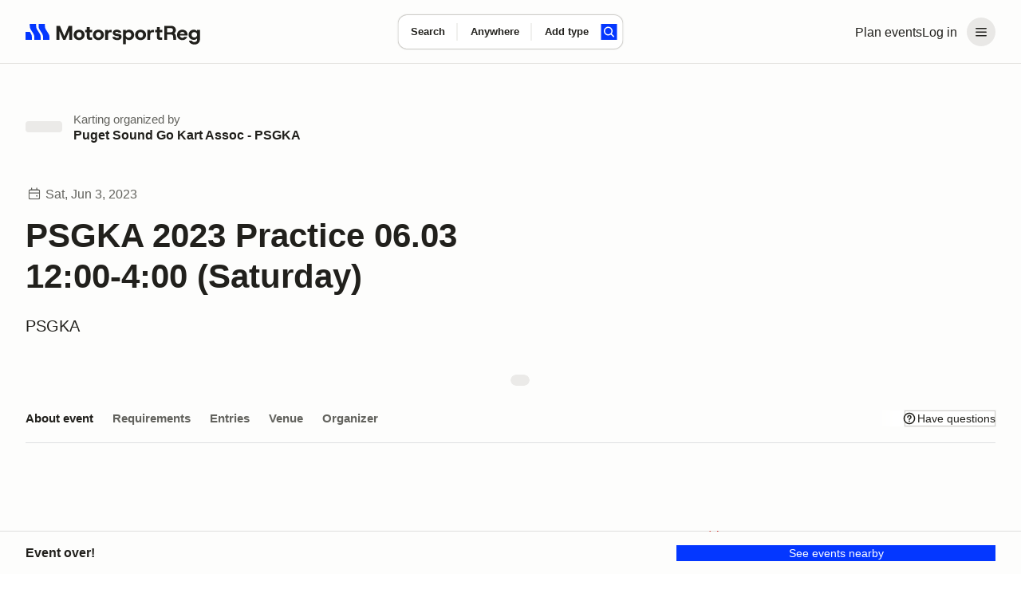

--- FILE ---
content_type: text/html;charset=utf-8
request_url: https://www.motorsportreg.com/events/psgka-2023-practice-06-03-12-00-4-saturday-puget-sound-go-kart-assoc-558402
body_size: 49103
content:
<!DOCTYPE html><html  lang="en"><head><meta charset="utf-8"><meta name="viewport" content="width=device-width, initial-scale=1"><title>PSGKA 2023 Practice 06.03 12:00-4:00 (Saturday)</title><link rel="preconnect" href="https://dl.motorsportreg.com"><link rel="preconnect" href="https://us.i.posthog.com"><link rel="preconnect" href="https://us-assets.i.posthog.com"><script src="https://cdn.termsfeedtag.com/plugins/pc/v1/e99ac2c59183421f9037436c2ee8579e/plugin.js" async></script><style>#__page[data-v-3f244f57]{background-color:var(--msr-color-background-page)}#__page[data-v-3f244f57],#__page main[data-v-3f244f57]{display:flex;flex-direction:column}#__page main[data-v-3f244f57]{flex-grow:1}</style><style>@keyframes msr-fade-in-e6d811ca{0%{opacity:0}to{opacity:1}}@keyframes fk-bounce-e6d811ca{0%{transform:scale(1)}30%{transform:scale(.9)}to{transform:scale(1)}}@keyframes fk-btn-bounce-e6d811ca{0%{transform:scale(1)}30%{transform:scale(.98)}to{transform:scale(1)}}@keyframes fk-checkbox-icon-e6d811ca{0%{height:0;transform:translateZ(0) rotate(45deg);width:0}40%{height:0;transform:translateZ(0) rotate(45deg);width:5px}to{height:9px;transform:translate3d(0,-7.5px,0) rotate(45deg);width:5px}}@keyframes fk-rotate-e6d811ca{to{transform:rotate(1turn)}}@keyframes popover-slide-in-e6d811ca{0%{pointer-events:none;top:-4px}to{pointer-events:auto}}@keyframes msrSkeletonSwipe-e6d811ca{0%{transform:translate(-100%)}to{transform:translate(100%)}}@keyframes msrSkeletonPulse-e6d811ca{0%{background:var(--msr-color-gray-4)}50%{background:var(--msr-color-gray-3)}to{background:var(--msr-color-gray-4)}}@keyframes msr-spinner-e6d811ca{to{transform:rotate(1turn)}}.-isSkeleton[data-v-e6d811ca]{cursor:default;opacity:1;pointer-events:none;-webkit-user-select:none;-moz-user-select:none;user-select:none}.-isSkeleton[data-v-e6d811ca]:hover{background-color:transparent}.msr--header-container[data-v-e6d811ca]{position:relative}.msr--header-waypoint[data-v-e6d811ca]{bottom:-10px;height:1px;left:0;opacity:0;pointer-events:none;position:absolute;width:1px}.msr--header-title[data-v-e6d811ca]{animation:init-search-title-fade-in var(--msr-animation-speed-2) ease-in-out;font-size:clamp(var(--msr-font-size-200),3.7vw,var(--msr-font-size-250));font-weight:var(--msr-font-weight-700);letter-spacing:-.07rem;line-height:3rem;margin:var(--msr-space-400) auto var(--msr-space-800);max-width:962px;pointer-events:none;width:100%}@media(min-width:1024px){.msr--header-title[data-v-e6d811ca]{text-align:center}}</style><style>.msr--header-overlay[data-v-e6d811ca]{background-color:var(--msr-color-scrim);inset:0;position:fixed;z-index:20}.overlay-enter-active[data-v-e6d811ca],.overlay-leave-active[data-v-e6d811ca]{transition:opacity var(--msr-animation-speed-2) ease-in-out var(--msr-animation-speed-1)}.overlay-enter-from[data-v-e6d811ca],.overlay-leave-to[data-v-e6d811ca]{opacity:0}.overlay-enter-to[data-v-e6d811ca],.overlay-leave-from[data-v-e6d811ca]{opacity:1}</style><style>@keyframes msr-fade-in{0%{opacity:0}to{opacity:1}}@keyframes fk-bounce{0%{transform:scale(1)}30%{transform:scale(.9)}to{transform:scale(1)}}@keyframes fk-btn-bounce{0%{transform:scale(1)}30%{transform:scale(.98)}to{transform:scale(1)}}@keyframes fk-checkbox-icon{0%{height:0;transform:translateZ(0) rotate(45deg);width:0}40%{height:0;transform:translateZ(0) rotate(45deg);width:5px}to{height:9px;transform:translate3d(0,-7.5px,0) rotate(45deg);width:5px}}@keyframes fk-rotate{to{transform:rotate(1turn)}}@keyframes popover-slide-in{0%{pointer-events:none;top:-4px}to{pointer-events:auto}}@keyframes msrSkeletonSwipe{0%{transform:translate(-100%)}to{transform:translate(100%)}}@keyframes msrSkeletonPulse{0%{background:var(--msr-color-gray-4)}50%{background:var(--msr-color-gray-3)}to{background:var(--msr-color-gray-4)}}@keyframes msr-spinner{to{transform:rotate(1turn)}}.-isSkeleton{cursor:default;opacity:1;pointer-events:none;-webkit-user-select:none;-moz-user-select:none;user-select:none}.-isSkeleton:hover{background-color:transparent}@keyframes header-search-transition{0%{opacity:0}40%{opacity:0}to{opacity:1}}@keyframes init-search-title-fade-in{0%{opacity:0}to{opacity:1}}body.-show-search-modal{overflow:hidden}.msr--header-search{align-items:center;display:flex;flex-direction:column;justify-content:center;pointer-events:auto}.msr--header:not(.-pinned):not(.-full):not(.-pinned-full) .msr--header-title{display:none}.msr--header:not(.-full):not(.-mobile) .msr--header-search{height:0;left:0;position:absolute;right:0;top:40px}.msr--header.-pinned-full:not(.-full) .msr--header-search,.msr--header.-pinned:not(.-full) .msr--header-search{left:0;position:fixed;right:0;top:0;transform:translateY(40px);z-index:100}.msr--header.-pinned .msr--header-wrapper{left:0;position:fixed;top:0;z-index:100}.msr--header.-scrolling .msr--header-title{opacity:0;position:absolute;top:-9999px}.msr--header.-scrolling .msr--calendarSearchModal-body .msr--header-title{opacity:1;position:relative;top:auto}.msr--header.-scrolling:not(.-mobile):not(.-full):not(.-pinned) .msr--header-search{height:0}.msr--header.-fixed .msr--header-wrapper{height:inherit;position:fixed;top:0;z-index:100}.msr--header.-fixed .msr--header-search{align-items:center;background:var(--msr-color-background-page);display:flex;height:80px;justify-content:center;left:0;position:fixed;right:0;top:0;z-index:100}.msr--header.-fixed:not(.-mobile) .msr--header-wrapper{box-shadow:var(--msr-shadow-overlay-large)}.msr--header.-fixed.-full .msr--header-search{height:220px;justify-content:flex-end;inset:80px 0 0;position:fixed}.msr--header.-fixed.-full .msr--header-search .msr--calendarSearch-form{margin-bottom:var(--msr-space-800)}.msr--header.-full:not(.-fixed),.msr--header.-full:not(.-pinned-full) .msr--header-wrapper{border-bottom:1px solid transparent}.msr--header.-mobile:not(.-full):not(.-pinned) .msr--header-search>.msr--container{display:none}.msr--header.-mobile .msr--header-title{line-height:var(--msr-line-height-500);margin:var(--msr-space-400) 0 var(--msr-space-200)}.msr--header.-mobile.-compact.-pinned .msr--header-search,.msr--header.-mobile.-compact:not(.-pinned) .msr--header-search{height:80px;left:0;pointer-events:none;right:0;top:0;transform:translate(0)}.msr--header.-compact.-pinned .msr--header-search{position:fixed}.msr--header.-compact:not(.-pinned) .msr--header-search{position:absolute}.msr--header .-show-search-modal .-scrolling .msr--header-title{opacity:1;position:relative;top:auto}.msr--header.-pinned-full:not(.-fixed):not(.-mobile){height:var(--msr-desktop-header-height)}.msr--header.-fixed.-pinned-full:not(.-mobile)+.msr--main{padding-top:var(--msr-desktop-header-height)}.msr--header.-fixed:not(.-pinned-full):not(.-mobile)+.msr--main{padding-top:80px}.msr--header.-mobile:not(.-compact),.msr--header.-pinned-full.-mobile:not(.-fixed){height:var(--msr-mobile-header-height)}.-show-search-modal .msr--header.-mobile{height:auto}.msr--header.-pinned-full.-mobile:not(.-fixed):not(.-compact) .msr--header-search,.msr--header.-pinned-full:not(.-mobile):not(.-fixed):not(.-compact) .msr--header-search{padding-top:80px}.msr--header.-has-searched+.msr--main>.msr--mainContent .msr--searchResults{padding-top:12px}</style><style>@keyframes msr-fade-in-87addc12{0%{opacity:0}to{opacity:1}}@keyframes fk-bounce-87addc12{0%{transform:scale(1)}30%{transform:scale(.9)}to{transform:scale(1)}}@keyframes fk-btn-bounce-87addc12{0%{transform:scale(1)}30%{transform:scale(.98)}to{transform:scale(1)}}@keyframes fk-checkbox-icon-87addc12{0%{height:0;transform:translateZ(0) rotate(45deg);width:0}40%{height:0;transform:translateZ(0) rotate(45deg);width:5px}to{height:9px;transform:translate3d(0,-7.5px,0) rotate(45deg);width:5px}}@keyframes fk-rotate-87addc12{to{transform:rotate(1turn)}}@keyframes popover-slide-in-87addc12{0%{pointer-events:none;top:-4px}to{pointer-events:auto}}@keyframes msrSkeletonSwipe-87addc12{0%{transform:translate(-100%)}to{transform:translate(100%)}}@keyframes msrSkeletonPulse-87addc12{0%{background:var(--msr-color-gray-4)}50%{background:var(--msr-color-gray-3)}to{background:var(--msr-color-gray-4)}}@keyframes msr-spinner-87addc12{to{transform:rotate(1turn)}}.-isSkeleton[data-v-87addc12]{cursor:default;opacity:1;pointer-events:none;-webkit-user-select:none;-moz-user-select:none;user-select:none}.-isSkeleton[data-v-87addc12]:hover{background-color:transparent}.msr--header[data-v-87addc12]{flex-shrink:0;width:100%}.msr--header-wrapper[data-v-87addc12]{background-color:var(--msr-color-background-page);border-bottom:var(--msr-separator);height:80px;width:100%}.msr--header-container[data-v-87addc12]{align-items:center;display:flex;flex-direction:row;gap:var(--msr-space-200);height:80px;justify-content:space-between}.msr--header-logo[data-v-87addc12]{height:40px;z-index:1}.msr--header-linksBar[data-v-87addc12],.msr--header-logo[data-v-87addc12]{align-items:center;display:flex;justify-content:center}.msr--header-linksBar[data-v-87addc12]{flex-direction:row;gap:0}.msr--header-link[data-v-87addc12]{display:none}@media(min-width:1024px){.msr--header-link[data-v-87addc12]{display:block}}.msr--header-accountButton[data-v-87addc12]{display:flex}.msr--header-accountButton[disabled=true][data-v-87addc12],.msr--header-accountButton[disabled][data-v-87addc12]{color:var(--msr-color-text-disabled)!important;opacity:1!important;fill:var(--msr-color-icon-disabled)!important;background-color:var(--msr-color-background-disabled)!important;box-shadow:none!important;cursor:default!important}.msr--header-accountButton[disabled=true][data-v-87addc12]:is(.-btn-text .formkit-input),.msr--header-accountButton[disabled][data-v-87addc12]:is(.-btn-text .formkit-input){background-color:transparent!important}.msr--header-accountButton[disabled=true][data-v-87addc12]:is(.-btn-ghost-brand .formkit-input),.msr--header-accountButton[disabled][data-v-87addc12]:is(.-btn-ghost-brand .formkit-input){background-color:transparent!important}.msr--header-accountButton[data-v-87addc12]{-webkit-appearance:none;-moz-appearance:none;appearance:none;border:0 solid transparent;cursor:pointer;outline:none;position:relative;transition:background-color .2s,color .1s,background-position .3s var(--fk-element-transition),box-shadow .2s var(--fk-element-transition);-webkit-user-select:none;-moz-user-select:none;user-select:none}.msr--header-accountButton .-hideVisually[data-v-87addc12]{display:block;height:0;line-height:0;overflow:hidden;visibility:hidden}.msr--header-accountButton .-absolute[data-v-87addc12]{position:absolute}.msr--header-accountButton[data-v-87addc12]{background-color:var(--msr-color-background-tertiary);color:var(--msr-color-text);white-space:nowrap}.msr--header-accountButton[data-v-87addc12]:hover{background-color:var(--msr-color-background-tertiary-hover)}.msr--header-accountButton[data-v-87addc12]:active{background-color:var(--msr-color-background-tertiary-active)}.msr--header-accountButton[data-v-87addc12]:focus-visible{box-shadow:var(--msr-focus)}.msr--header-accountButton[data-v-87addc12]{border-radius:var(--msr-border-radius-600);margin-left:var(--msr-space-300)}@media(min-width:1024px){.msr--header-accountButton.-loggedIn[data-v-87addc12]{padding:var(--msr-space-100)}}.msr--header-accountButton-icon[data-v-87addc12]{align-items:center;display:flex;flex-direction:row;gap:0;height:36px!important;justify-content:center;width:36px!important}.-loggedIn .msr--header-accountButton-icon[data-v-87addc12]{display:none}@media(min-width:1024px){.-loggedIn .msr--header-accountButton-icon[data-v-87addc12],.msr--header-accountButton-icon[data-v-87addc12]{display:flex}}</style><style>@keyframes msr-fade-in-ba89fd7b{0%{opacity:0}to{opacity:1}}@keyframes fk-bounce-ba89fd7b{0%{transform:scale(1)}30%{transform:scale(.9)}to{transform:scale(1)}}@keyframes fk-btn-bounce-ba89fd7b{0%{transform:scale(1)}30%{transform:scale(.98)}to{transform:scale(1)}}@keyframes fk-checkbox-icon-ba89fd7b{0%{height:0;transform:translateZ(0) rotate(45deg);width:0}40%{height:0;transform:translateZ(0) rotate(45deg);width:5px}to{height:9px;transform:translate3d(0,-7.5px,0) rotate(45deg);width:5px}}@keyframes fk-rotate-ba89fd7b{to{transform:rotate(1turn)}}@keyframes popover-slide-in-ba89fd7b{0%{pointer-events:none;top:-4px}to{pointer-events:auto}}@keyframes msrSkeletonSwipe-ba89fd7b{0%{transform:translate(-100%)}to{transform:translate(100%)}}@keyframes msrSkeletonPulse-ba89fd7b{0%{background:var(--msr-color-gray-4)}50%{background:var(--msr-color-gray-3)}to{background:var(--msr-color-gray-4)}}@keyframes msr-spinner-ba89fd7b{to{transform:rotate(1turn)}}.-isSkeleton[data-v-ba89fd7b]{cursor:default;opacity:1;pointer-events:none;-webkit-user-select:none;-moz-user-select:none;user-select:none}.-isSkeleton[data-v-ba89fd7b]:hover{background-color:transparent}.msr--container[data-v-ba89fd7b]{margin:0 auto;padding-left:var(--msr-space-600);padding-right:var(--msr-space-600);transition:padding var(--msr-animation-speed-3) ease;width:100%}@media(min-width:768px){.msr--container[data-v-ba89fd7b]{padding-left:var(--msr-space-800);padding-right:var(--msr-space-800)}}@media(min-width:1024px){.msr--container[data-v-ba89fd7b]{padding-left:var(--msr-space-800);padding-right:var(--msr-space-800)}}.msr--container.-large[data-v-ba89fd7b]{max-width:1600px}.msr--container.-xlarge[data-v-ba89fd7b]{max-width:1728px}</style><style>@keyframes msr-fade-in-b74bab50{0%{opacity:0}to{opacity:1}}@keyframes fk-bounce-b74bab50{0%{transform:scale(1)}30%{transform:scale(.9)}to{transform:scale(1)}}@keyframes fk-btn-bounce-b74bab50{0%{transform:scale(1)}30%{transform:scale(.98)}to{transform:scale(1)}}@keyframes fk-checkbox-icon-b74bab50{0%{height:0;transform:translateZ(0) rotate(45deg);width:0}40%{height:0;transform:translateZ(0) rotate(45deg);width:5px}to{height:9px;transform:translate3d(0,-7.5px,0) rotate(45deg);width:5px}}@keyframes fk-rotate-b74bab50{to{transform:rotate(1turn)}}@keyframes popover-slide-in-b74bab50{0%{pointer-events:none;top:-4px}to{pointer-events:auto}}@keyframes msrSkeletonSwipe-b74bab50{0%{transform:translate(-100%)}to{transform:translate(100%)}}@keyframes msrSkeletonPulse-b74bab50{0%{background:var(--msr-color-gray-4)}50%{background:var(--msr-color-gray-3)}to{background:var(--msr-color-gray-4)}}@keyframes msr-spinner-b74bab50{to{transform:rotate(1turn)}}.-isSkeleton[data-v-b74bab50]{cursor:default;opacity:1;pointer-events:none;-webkit-user-select:none;-moz-user-select:none;user-select:none}.-isSkeleton[data-v-b74bab50]:hover{background-color:transparent}.-adaptive .msr--logoIcon[data-v-b74bab50],.-icon .msr--logoIcon[data-v-b74bab50]{display:flex}.-adaptive .msr--logoText[data-v-b74bab50],.-full .msr--logoIcon[data-v-b74bab50],.-icon .msr--logoText[data-v-b74bab50]{display:none}.-full .msr--logoText[data-v-b74bab50]{display:flex}@media(min-width:1024px){.-adaptive .msr--logoIcon[data-v-b74bab50]{display:none}.-adaptive .msr--logoText[data-v-b74bab50]{display:flex}}</style><style>@keyframes msr-fade-in-44224390{0%{opacity:0}to{opacity:1}}@keyframes fk-bounce-44224390{0%{transform:scale(1)}30%{transform:scale(.9)}to{transform:scale(1)}}@keyframes fk-btn-bounce-44224390{0%{transform:scale(1)}30%{transform:scale(.98)}to{transform:scale(1)}}@keyframes fk-checkbox-icon-44224390{0%{height:0;transform:translateZ(0) rotate(45deg);width:0}40%{height:0;transform:translateZ(0) rotate(45deg);width:5px}to{height:9px;transform:translate3d(0,-7.5px,0) rotate(45deg);width:5px}}@keyframes fk-rotate-44224390{to{transform:rotate(1turn)}}@keyframes popover-slide-in-44224390{0%{pointer-events:none;top:-4px}to{pointer-events:auto}}@keyframes msrSkeletonSwipe-44224390{0%{transform:translate(-100%)}to{transform:translate(100%)}}@keyframes msrSkeletonPulse-44224390{0%{background:var(--msr-color-gray-4)}50%{background:var(--msr-color-gray-3)}to{background:var(--msr-color-gray-4)}}@keyframes msr-spinner-44224390{to{transform:rotate(1turn)}}.-isSkeleton[data-v-44224390]{cursor:default;opacity:1;pointer-events:none;-webkit-user-select:none;-moz-user-select:none;user-select:none}.-isSkeleton[data-v-44224390]:hover{background-color:transparent}.msr--menuHeader[data-v-44224390]{display:none}.msr--menuHeader-container[data-v-44224390]{align-items:center;display:flex;flex:0 1 100%;justify-content:space-between;padding:0 var(--msr-space-600)}@media(max-width:767px){.msr--menuHeader[data-v-44224390]{display:flex}}.msr--menuContent[data-v-44224390]{margin:0;padding:var(--msr-space-200) 0}.msr--menuItem[data-v-44224390]{display:flex;flex-direction:column;gap:var(--msr-space-200);list-style:none;padding:0 var(--msr-space-200)}.msr--menuItemDivider[data-v-44224390]{height:14px;overflow:hidden;position:relative}.msr--menuItemDivider[data-v-44224390]:after{background-color:var(--msr-color-border-subtle);content:"";display:block;height:1px;left:0;position:absolute;top:50%;width:100%}.msr--menuLink[data-v-44224390]{align-items:center;display:flex;flex-shrink:0;gap:var(--msr-space-50);justify-content:center}.msr--menuLink .formkit-prefix-icon[data-v-44224390],.msr--menuLink .formkit-suffix-icon[data-v-44224390]{flex-shrink:0;margin-left:0;margin-right:0}.msr--menuLink[disabled=true][data-v-44224390],.msr--menuLink[disabled][data-v-44224390]{color:var(--msr-color-text-disabled)!important;opacity:1!important;fill:var(--msr-color-icon-disabled)!important;background-color:var(--msr-color-background-disabled)!important;box-shadow:none!important;cursor:default!important}.msr--menuLink[disabled=true][data-v-44224390]:is(.-btn-text .formkit-input),.msr--menuLink[disabled][data-v-44224390]:is(.-btn-text .formkit-input){background-color:transparent!important}.msr--menuLink[disabled=true][data-v-44224390]:is(.-btn-ghost-brand .formkit-input),.msr--menuLink[disabled][data-v-44224390]:is(.-btn-ghost-brand .formkit-input){background-color:transparent!important}.msr--menuLink[data-v-44224390]{-webkit-appearance:none;-moz-appearance:none;appearance:none;border:0 solid transparent;cursor:pointer;outline:none;position:relative;transition:background-color .2s,color .1s,background-position .3s var(--fk-element-transition),box-shadow .2s var(--fk-element-transition);-webkit-user-select:none;-moz-user-select:none;user-select:none}.msr--menuLink .-hideVisually[data-v-44224390]{display:block;height:0;line-height:0;overflow:hidden;visibility:hidden}.msr--menuLink .-absolute[data-v-44224390]{position:absolute}.msr--menuLink[data-v-44224390]{background-color:var(--msr-color-background);box-shadow:var(--msr-shadow-raised);color:var(--msr-color-text)}.msr--menuLink[data-v-44224390]:hover{background-color:var(--msr-color-background-hover)}.msr--menuLink[data-v-44224390]:active{background-color:var(--msr-color-gray-3);box-shadow:0 0 0 1px var(--msr-color-gray-7)}.msr--menuLink[data-v-44224390]:focus-visible{box-shadow:var(--msr-shadow-raised-focus)}.msr--menuLink[data-v-44224390]{border-radius:var(--msr-border-radius-300);font:var(--msr-text-option);gap:var(--msr-space-100);justify-content:flex-start;padding:var(--msr-space-200) var(--msr-space-300);width:100%}.msr--menuLink[data-v-44224390],.msr--menuLink[data-v-44224390]:active{box-shadow:none}.msr--menuLink[data-v-44224390]:focus-visible{box-shadow:var(--msr-focus);z-index:1}.msr--menuLink .msr--icon[data-v-44224390]{margin:0}</style><style>@keyframes msr-fade-in{0%{opacity:0}to{opacity:1}}@keyframes fk-bounce{0%{transform:scale(1)}30%{transform:scale(.9)}to{transform:scale(1)}}@keyframes fk-btn-bounce{0%{transform:scale(1)}30%{transform:scale(.98)}to{transform:scale(1)}}@keyframes fk-checkbox-icon{0%{height:0;transform:translateZ(0) rotate(45deg);width:0}40%{height:0;transform:translateZ(0) rotate(45deg);width:5px}to{height:9px;transform:translate3d(0,-7.5px,0) rotate(45deg);width:5px}}@keyframes fk-rotate{to{transform:rotate(1turn)}}@keyframes popover-slide-in{0%{pointer-events:none;top:-4px}to{pointer-events:auto}}@keyframes msrSkeletonSwipe{0%{transform:translate(-100%)}to{transform:translate(100%)}}@keyframes msrSkeletonPulse{0%{background:var(--msr-color-gray-4)}50%{background:var(--msr-color-gray-3)}to{background:var(--msr-color-gray-4)}}@keyframes msr-spinner{to{transform:rotate(1turn)}}.-isSkeleton{cursor:default;opacity:1;pointer-events:none;-webkit-user-select:none;-moz-user-select:none;user-select:none}.-isSkeleton:hover{background-color:transparent}div.-tooltip{cursor:pointer}div.-tooltip .icon{fill:var(--msr-color-gray-9)}[disabled] div.-tooltip{cursor:not-allowed}.v-popper__arrow-container,.v-popper__arrow-inner{display:none!important}.v-popper__popper--skip-transition{transition:none!important}.v-popper--theme-tooltip.v-popper__popper--shown{animation:popover-slide-in .15s ease-in}.v-popper--theme-tooltip .v-popper__inner{background-color:var(--msr-color-background);border:none;border-radius:var(--msr-border-radius-400);box-shadow:var(--msr-shadow-overlay-small);font-size:var(--msr-font-size-80);font-weight:var(--msr-font-weight-conversational);line-height:var(--msr-line-height-loose);max-width:300px;padding:var(--msr-space-400)}.v-popper--theme-flush .v-popper__popper--shown{animation:popover-slide-in .15s ease-in}.v-popper--theme-flush .v-popper__inner{background-color:var(--msr-color-background);border:none;border-radius:var(--msr-border-radius-400);box-shadow:var(--msr-shadow-overlay-small);font-size:var(--msr-font-size-80);font-weight:var(--msr-font-weight-conversational);line-height:var(--msr-line-height-loose);max-width:300px;overflow:hidden;width:100vw}@media(max-width:767px){.v-popper--theme-menu.v-popper__popper{border-radius:0;left:0;position:fixed!important;top:0;transform:translateZ(0)!important;z-index:1000}.v-popper--theme-menu .v-popper__inner{border-radius:0;border-width:0;box-shadow:none;max-width:100vw;min-height:100vh;min-width:100vw}.v-popper--theme-menu.v-popper__popper{height:100vh;width:100vw}}@media(min-width:768px){.v-popper--theme-menu.v-popper__popper--shown{animation:popover-slide-in .15s ease-in}.v-popper--theme-menu .v-popper__inner{background-color:var(--msr-color-background);border:none;border-radius:var(--msr-border-radius-500);box-shadow:var(--msr-shadow-overlay-small);max-width:240px;width:240px}}.-input-where .v-popper--theme-forms{left:-25px}.v-popper--theme-forms.v-popper__popper--shown{animation:popover-slide-in .15s ease-in}.v-popper--theme-forms .v-popper__inner{background-color:var(--msr-color-background);border:none;border-radius:var(--msr-border-radius-500);box-shadow:var(--msr-shadow-overlay-small);outline:1px solid var(--msr-color-border-primary)}.v-popper--theme-places-basic{width:100%}.v-popper--theme-places-basic.v-popper__popper--shown{animation:popover-slide-in .15s ease-in}.v-popper--theme-places-basic .v-popper__inner{border:none;border-radius:0;box-shadow:none}</style><style>.msr--icon[data-v-870f43bd]{display:flex;margin:auto;max-height:100%;max-width:100%}.msr--icon.-small[data-v-870f43bd]{height:12px;width:12px}.msr--icon.-medium[data-v-870f43bd]{height:20px;width:20px}.msr--icon.-large[data-v-870f43bd]{height:24px;width:24px}.msr--icon.-is-empty[data-v-870f43bd]{-webkit-user-select:none;-moz-user-select:none;user-select:none}</style><style>@keyframes msr-fade-in-25e0ff4f{0%{opacity:0}to{opacity:1}}@keyframes fk-bounce-25e0ff4f{0%{transform:scale(1)}30%{transform:scale(.9)}to{transform:scale(1)}}@keyframes fk-btn-bounce-25e0ff4f{0%{transform:scale(1)}30%{transform:scale(.98)}to{transform:scale(1)}}@keyframes fk-checkbox-icon-25e0ff4f{0%{height:0;transform:translateZ(0) rotate(45deg);width:0}40%{height:0;transform:translateZ(0) rotate(45deg);width:5px}to{height:9px;transform:translate3d(0,-7.5px,0) rotate(45deg);width:5px}}@keyframes fk-rotate-25e0ff4f{to{transform:rotate(1turn)}}@keyframes popover-slide-in-25e0ff4f{0%{pointer-events:none;top:-4px}to{pointer-events:auto}}@keyframes msrSkeletonSwipe-25e0ff4f{0%{transform:translate(-100%)}to{transform:translate(100%)}}@keyframes msrSkeletonPulse-25e0ff4f{0%{background:var(--msr-color-gray-4)}50%{background:var(--msr-color-gray-3)}to{background:var(--msr-color-gray-4)}}@keyframes msr-spinner-25e0ff4f{to{transform:rotate(1turn)}}.-isSkeleton[data-v-25e0ff4f]{cursor:default;opacity:1;pointer-events:none;-webkit-user-select:none;-moz-user-select:none;user-select:none}.-isSkeleton[data-v-25e0ff4f]:hover{background-color:transparent}.msr--calendarSearch-form[data-v-25e0ff4f]{align-items:center;animation:header-search-transition var(--msr-animation-speed-3) ease-in-out;background-color:var(--msr-color-background);border-radius:var(--msr-border-radius-500);box-shadow:var(--msr-shadow-raised);display:flex;flex-direction:row;gap:0;gap:var(--msr-space-200);height:74px;justify-content:center;margin:0 auto;max-width:962px;transition:box-shadow var(--msr-animation-speed-3) ease-out,background-color var(--msr-animation-speed-2) ease-out;width:90%}.msr--calendarSearch-button[data-v-25e0ff4f]{margin-right:var(--msr-space-400)}.msr--calendarSearch-inputs[data-v-25e0ff4f]{align-items:center;display:flex;flex:1;flex-direction:row;gap:0;height:100%;justify-content:flex-start;min-width:0;transition:opacity var(--msr-animation-speed-3) ease-in-out}.-compact .msr--calendarSearch-form[data-v-25e0ff4f]{animation:header-search-transition .3s ease-out;border-radius:var(--msr-border-radius-400);gap:0;height:44px;left:50%;max-width:470px;pointer-events:auto;position:absolute;transform:translate(-50%,-50%);transition:box-shadow var(--msr-animation-speed-2) ease-in,background-color var(--msr-animation-speed-2) ease-in;width:auto}.-compact .msr--calendarSearch-button[data-v-25e0ff4f]{margin-right:var(--msr-space-200)}.-compact .-input-distance.-hidden[data-v-25e0ff4f]{display:none}.-full .-focused .msr--calendarSearch-form[data-v-25e0ff4f]{background-color:var(--msr-color-background-disabled);box-shadow:none}.-full .-focused .msr--calendarSearch-input.-active .msr--calendarSearch-inputWrapper[data-v-25e0ff4f]:after{left:0}.-pinned:not(.-pinned-full):not(.-fixed) .msr--calendarSearch-form[data-v-25e0ff4f],.-scrolling:not(.-fixed) .msr--calendarSearch-form[data-v-25e0ff4f]{animation:header-search-transition .3s ease-out;gap:0;height:44px;left:50%;max-width:470px;pointer-events:auto;position:absolute;top:50%;transform:translate(-50%,-50%);transition:box-shadow var(--msr-animation-speed-2) ease-in,background-color var(--msr-animation-speed-2) ease-in;width:auto}.-pinned:not(.-pinned-full):not(.-fixed) .msr--calendarSearch-form[data-v-25e0ff4f]:hover,.-scrolling:not(.-fixed) .msr--calendarSearch-form[data-v-25e0ff4f]:hover{box-shadow:var(--msr-shadow-raised-hover)}.-pinned:not(.-pinned-full):not(.-fixed) .msr--calendarSearch-inputs[data-v-25e0ff4f],.-scrolling:not(.-fixed) .msr--calendarSearch-inputs[data-v-25e0ff4f]{height:100%;min-width:0;width:100%}.-pinned:not(.-pinned-full):not(.-fixed) .-input-distance.-hidden[data-v-25e0ff4f],.-scrolling:not(.-fixed) .-input-distance.-hidden[data-v-25e0ff4f]{display:none}</style><style>.-input-where .v-popper__wrapper{margin-top:18px}</style><style>@keyframes msr-fade-in-5572e318{0%{opacity:0}to{opacity:1}}@keyframes fk-bounce-5572e318{0%{transform:scale(1)}30%{transform:scale(.9)}to{transform:scale(1)}}@keyframes fk-btn-bounce-5572e318{0%{transform:scale(1)}30%{transform:scale(.98)}to{transform:scale(1)}}@keyframes fk-checkbox-icon-5572e318{0%{height:0;transform:translateZ(0) rotate(45deg);width:0}40%{height:0;transform:translateZ(0) rotate(45deg);width:5px}to{height:9px;transform:translate3d(0,-7.5px,0) rotate(45deg);width:5px}}@keyframes fk-rotate-5572e318{to{transform:rotate(1turn)}}@keyframes popover-slide-in-5572e318{0%{pointer-events:none;top:-4px}to{pointer-events:auto}}@keyframes msrSkeletonSwipe-5572e318{0%{transform:translate(-100%)}to{transform:translate(100%)}}@keyframes msrSkeletonPulse-5572e318{0%{background:var(--msr-color-gray-4)}50%{background:var(--msr-color-gray-3)}to{background:var(--msr-color-gray-4)}}@keyframes msr-spinner-5572e318{to{transform:rotate(1turn)}}.-isSkeleton[data-v-5572e318]{cursor:default;opacity:1;pointer-events:none;-webkit-user-select:none;-moz-user-select:none;user-select:none}.-isSkeleton[data-v-5572e318]:hover{background-color:transparent}.msr--calendarSearch-input[data-v-5572e318]{align-items:normal;display:flex;flex-direction:column;gap:0;height:100%;justify-content:normal;min-width:0;position:relative}.msr--calendarSearch-input[data-v-5572e318]:not(:first-child):after{background-color:var(--msr-color-border-subtle);content:"";display:block;height:50%;left:-1px;position:absolute;top:50%;transform:translateY(-50%);width:1px}.msr--calendarSearch-inputWrapper[data-v-5572e318]{align-items:normal;display:flex;flex:1;flex-direction:column;gap:var(--msr-space-100);justify-content:center;position:relative}.msr--calendarSearch-inputWrapper[data-v-5572e318]:after{border-radius:var(--msr-border-radius-500);content:"";display:block;inset:1px -1px;opacity:0;position:absolute;z-index:0}.msr--calendarSearch-inputWrapper[data-v-5572e318]:hover:after{background-color:transparent}.msr--calendarSearch-inputLabel[data-v-5572e318]{color:var(--msr-color-text);font:var(--msr-text-label);position:relative;z-index:1}.msr--calendarSearch-InputField[data-v-5572e318]{cursor:inherit}.msr--calendarSearch-InputField[data-v-5572e318]:focus{cursor:text}.msr--calendarSearch-InputField[data-v-5572e318]:-webkit-autofill,.msr--calendarSearch-InputField[data-v-5572e318]:-webkit-autofill:active,.msr--calendarSearch-InputField[data-v-5572e318]:-webkit-autofill:focus,.msr--calendarSearch-InputField[data-v-5572e318]:-webkit-autofill:hover{-webkit-background-clip:text;-webkit-text-fill-color:var(--msr-color-text);box-shadow:inset 0 0 var(--msr-space-500) var(--msr-space-500) transparent;-webkit-transition:background-color 5000s ease-in-out 0s;transition:background-color 5000s ease-in-out 0s}.msr--calendarSearch-inputButton[data-v-5572e318]{align-items:center;display:flex;flex-direction:row;gap:var(--msr-space-50);justify-content:normal;min-height:20px;text-align:left;white-space:nowrap}.msr--calendarSearch-inputButton .msr--calendarSearch-inputButton-inner[data-v-5572e318]{overflow:hidden;text-overflow:ellipsis;white-space:nowrap}.msr--calendarSearch-InputField[data-v-5572e318],.msr--calendarSearch-inputButton[data-v-5572e318]{background:transparent;border:none;color:var(--msr-color-text);cursor:inherit;font:var(--msr-text-input);outline:none;padding:0;transition:color var(--msr-animation-speed-1) ease}.msr--calendarSearch-InputField[data-v-5572e318],.msr--calendarSearch-inputButton[data-v-5572e318]{color:var(--msr-color-text-nonessential)}.msr--calendarSearch-InputField[data-v-5572e318]::-moz-placeholder,.msr--calendarSearch-inputButton[data-v-5572e318]::-moz-placeholder{color:var(--msr-color-text-nonessential)}.msr--calendarSearch-InputField[data-v-5572e318]::placeholder,.msr--calendarSearch-inputButton[data-v-5572e318]::placeholder{color:var(--msr-color-text-nonessential)}.msr--calendarSearch-InputField[data-v-5572e318]:focus-within::-moz-placeholder,.msr--calendarSearch-inputButton[data-v-5572e318]:focus-within::-moz-placeholder{color:var(--msr-color-text-focus)}.msr--calendarSearch-InputField[data-v-5572e318]:focus-within::placeholder,.msr--calendarSearch-inputButton[data-v-5572e318]:focus-within::placeholder{color:var(--msr-color-text-focus)}.msr--calendarSearch-inputLabel-inner[data-v-5572e318]{white-space:nowrap}.msr--calendarSearch-closeButton[data-v-5572e318]{opacity:0;pointer-events:none;position:absolute;right:0;top:50%;transform:translate(-8px,-50%);transition:opacity var(--msr-animation-speed-2) ease;visibility:hidden;z-index:1}.msr--calendarSearch-closeButton[data-v-5572e318] .msr--btn[data-family=button] .formkit-input{box-shadow:none!important}.msr--calendarSearch-closeButton[data-v-5572e318] .msr--btn[data-family=button] .formkit-input:focus-visible:after{border-radius:var(--msr-border-radius-200);box-shadow:var(--msr-shadow-raised-focus)}.v-popper-distance-dropdown-content[data-v-5572e318],.v-popper-type-dropdown-content[data-v-5572e318]{width:100vw}.v-popper-distance-dropdown-content[data-v-5572e318]{max-width:305px}.v-popper-type-dropdown-content[data-v-5572e318]{max-width:549px}.v-popper-content[data-v-5572e318]{padding:var(--msr-space-600)}.v-popper-type-footer[data-v-5572e318]{margin-top:calc(var(--msr-space-600)*-1);padding:var(--msr-space-150) var(--msr-space-600) var(--msr-space-300)}.-full .msr--calendarSearch-inputLabel[data-v-5572e318],.-pinned-full:not(.-scrolling) .msr--calendarSearch-inputLabel[data-v-5572e318]{align-items:normal;cursor:pointer;display:flex;flex-direction:column;gap:var(--msr-space-50);justify-content:flex-start;padding:var(--msr-space-400) var(--msr-space-1000) var(--msr-space-400) var(--msr-space-600)}.-full .msr--calendarSearch-input[data-v-5572e318],.-pinned-full:not(.-scrolling) .msr--calendarSearch-input[data-v-5572e318]{min-height:76px}.-full .msr--calendarSearch-input.-active .msr--calendarSearch-inputWrapper[data-v-5572e318],.-pinned-full:not(.-scrolling) .msr--calendarSearch-input.-active .msr--calendarSearch-inputWrapper[data-v-5572e318]{z-index:2}.-full .msr--calendarSearch-input.-active .msr--calendarSearch-inputWrapper[data-v-5572e318]:after,.-pinned-full:not(.-scrolling) .msr--calendarSearch-input.-active .msr--calendarSearch-inputWrapper[data-v-5572e318]:after{animation:msr-fade-in-5572e318 var(--msr-animation-speed-3) ease-out forwards;background-color:var(--msr-color-background);box-shadow:var(--msr-shadow-overlay-small);opacity:0;transition:box-shadow var(--msr-animation-speed-2) ease-out}.-full .msr--calendarSearch-input.-active.-has-input-value .msr--calendarSearch-closeButton[data-v-5572e318],.-pinned-full:not(.-scrolling) .msr--calendarSearch-input.-active.-has-input-value .msr--calendarSearch-closeButton[data-v-5572e318]{opacity:1;pointer-events:auto;visibility:visible}.-full .msr--calendarSearch-input.-active.msr--calendarSearch-input+.msr--calendarSearch-input[data-v-5572e318]:after,.-full .msr--calendarSearch-input.-active.msr--calendarSearch-input[data-v-5572e318]:after,.-pinned-full:not(.-scrolling) .msr--calendarSearch-input.-active.msr--calendarSearch-input+.msr--calendarSearch-input[data-v-5572e318]:after,.-pinned-full:not(.-scrolling) .msr--calendarSearch-input.-active.msr--calendarSearch-input[data-v-5572e318]:after{background-color:transparent}.-full .msr--calendarSearch-input.-active .msr--calendarSearch-inputLabel[data-v-5572e318],.-pinned-full:not(.-scrolling) .msr--calendarSearch-input.-active .msr--calendarSearch-inputLabel[data-v-5572e318]{cursor:default}.-full .-input-search[data-v-5572e318],.-pinned-full:not(.-scrolling) .-input-search[data-v-5572e318]{flex:1 1 auto}.-full .-input-search .msr--calendarSearch-InputField[data-v-5572e318],.-pinned-full:not(.-scrolling) .-input-search .msr--calendarSearch-InputField[data-v-5572e318]{overflow:hidden;text-overflow:ellipsis;white-space:nowrap}.-full .-input-where[data-v-5572e318],.-pinned-full:not(.-scrolling) .-input-where[data-v-5572e318]{width:200px}.-full .-input-where input[data-v-5572e318],.-pinned-full:not(.-scrolling) .-input-where input[data-v-5572e318]{margin-left:-24px;max-width:166px;padding-left:24px;width:100vw}.-full .-input-distance[data-v-5572e318],.-pinned-full:not(.-scrolling) .-input-distance[data-v-5572e318]{width:120px}.-full .-input-distance .msr--calendarSearch-inputButton[data-v-5572e318],.-pinned-full:not(.-scrolling) .-input-distance .msr--calendarSearch-inputButton[data-v-5572e318]{padding:0}.-full .-input-type[data-v-5572e318],.-pinned-full:not(.-scrolling) .-input-type[data-v-5572e318]{width:200px}.-full .-input-type .msr--calendarSearch-inputButton[data-v-5572e318],.-pinned-full:not(.-scrolling) .-input-type .msr--calendarSearch-inputButton[data-v-5572e318]{padding:0}.-full .msr--calendarSearch-input:hover+.msr--calendarSearch-input[data-v-5572e318]:after,.-full .msr--calendarSearch-input[data-v-5572e318]:hover:after,.-pinned-full:not(.-scrolling) .msr--calendarSearch-input:hover+.msr--calendarSearch-input[data-v-5572e318]:after,.-pinned-full:not(.-scrolling) .msr--calendarSearch-input[data-v-5572e318]:hover:after{background-color:transparent}.-full .-has-input-value .msr--calendarSearch-InputField[data-v-5572e318],.-full .-has-input-value .msr--calendarSearch-inputButton[data-v-5572e318],.-pinned-full:not(.-scrolling) .-has-input-value .msr--calendarSearch-InputField[data-v-5572e318],.-pinned-full:not(.-scrolling) .-has-input-value .msr--calendarSearch-inputButton[data-v-5572e318]{color:var(--msr-color-text);font:var(--msr-text-input-accent)}.-full .msr--calendarSearch-input:not(.-active) .msr--calendarSearch-inputWrapper[data-v-5572e318]:active:after,.-full .msr--calendarSearch-input:not(.-active) .msr--calendarSearch-inputWrapper[data-v-5572e318]:hover:after,.-pinned-full:not(.-scrolling) .msr--calendarSearch-input:not(.-active) .msr--calendarSearch-inputWrapper[data-v-5572e318]:active:after,.-pinned-full:not(.-scrolling) .msr--calendarSearch-input:not(.-active) .msr--calendarSearch-inputWrapper[data-v-5572e318]:hover:after{background-color:var(--msr-color-gray-a2);box-shadow:none;opacity:1;transition:background-color var(--msr-animation-speed-2) ease-out}.msr--calendarSearch-inputWrapper .-compact[data-v-5572e318]{cursor:pointer}.-compact.-has-distance-value .-input-where .msr--calendarSearch-inputLabel[data-v-5572e318]{padding-right:var(--msr-space-150)}.-compact.-has-distance-value .-input-distance .msr--calendarSearch-inputLabel[data-v-5572e318]{padding-left:var(--msr-space-150)}.-compact.msr--calendarSearch-inputLabel[data-v-5572e318]{align-items:center;display:flex;flex:0 0 auto;flex-direction:row;gap:0;height:100%;justify-content:"";padding:0 var(--msr-space-400)}.-compact .-input-search[data-v-5572e318]{max-width:150px}.-compact .-input-where[data-v-5572e318]{max-width:100px}.-compact .-input-distance[data-v-5572e318]{flex-shrink:0}.-compact .-has-input-value .msr--calendarSearch-inputLabel-inner[data-v-5572e318]:not(.-input-distance .msr--calendarSearch-inputLabel-inner){overflow:hidden;text-overflow:ellipsis;white-space:nowrap}.-compact .msr--calendarSearch-input.-input-distance[data-v-5572e318]:after{background-color:var(--msr-color-icon-nonessential);border-radius:50%;display:block;height:2px;left:0;transform:translate(-50%);width:2px}</style><style>.preloader{align-items:center;box-sizing:border-box;display:flex;height:34px;justify-content:center;overflow:hidden;position:relative;width:34px;z-index:1}.preloader__content{animation:spin .7s linear infinite;border:2px solid #dee0e2;border-left-color:#090a0b;border-radius:50%;height:32px;transform:translateZ(0);width:32px}.preloader_center{margin-left:auto;margin-right:auto}@keyframes spin{0%{transform:rotate(0)}to{transform:rotate(1turn)}}.hs-support__article h1,.hs-support__article h2,.hs-support__article h3,.hs-support__article h4,.hs-support__article h5,.hs-support__article h6,.hs-support__article p{margin-bottom:20px;padding:0}.hs-support__article h1,.hs-support__article h2,.hs-support__article h3,.hs-support__article h4,.hs-support__article h5,.hs-support__article h6{margin-top:4px}.hs-support__article h2,.hs-support__article h3{color:#090a0b;font-size:17px;font-style:normal;font-weight:500;line-height:1.2}.hs-support__article li,.hs-support__article p{font-size:17px;line-height:1.35}.hs-support__article ol,.hs-support__article ul{margin-bottom:20px;margin-top:0;padding-left:16px}.hs-support__article ol{counter-reset:li;list-style-type:none;margin-top:24px;padding-left:42px}.hs-support__article li{margin-bottom:16px;padding:0;position:relative}.hs-support__article li:last-child{margin-bottom:0}.hs-support__article ol li{min-height:28px}.hs-support__article ol li:before{background:#090a0b;border-radius:50%;color:#fff;content:counter(li);counter-increment:li;font-size:15px;height:28px;left:-42px;line-height:28px;position:absolute;text-align:center;top:-3px;width:28px}.hs-support__article .embed-container{height:0;margin-bottom:28px;margin-top:24px;max-width:100%;overflow:hidden;padding-bottom:56.25%;position:relative}.hs-support__article .embed-container iframe{height:100%;left:0;position:absolute;top:0;width:100%}.hs-support__article p img{display:block;height:auto;margin-bottom:24px;max-width:100%}.hs-support__article p[class*=callout]{border-radius:8px;font-size:16px;margin-bottom:20px;padding:16px}.hs-support__article p[class*=callout] strong{font-weight:400}.hs-support__article .callout-yellow{background-color:#fdfaba}.hs-support__article .callout-blue{background-color:#f4f6f8}</style><style>.hs-support[data-v-3f7f78f5]{position:relative;z-index:100}.hs-support[data-v-3f7f78f5]:after{background:#090a0b33;content:"";display:block;inset:0;position:fixed;z-index:0}.hs-support__wrapper[data-v-3f7f78f5]{background-color:#fff;box-shadow:0 17px 22px #090a0b1a;height:100%;max-width:512px;overflow-x:hidden;overflow-y:scroll;position:fixed;right:0;top:0;transition:transform .3s cubic-bezier(.645,.045,.355,1);width:100%;z-index:9999}.hs-support__container[data-v-3f7f78f5]{padding-bottom:64px}.hs-support__body[data-v-3f7f78f5],.hs-support__eyebrow[data-v-3f7f78f5]{padding-left:24px;padding-right:24px}.hs-support__eyebrow[data-v-3f7f78f5]{align-items:center;background:#000;display:flex;justify-content:space-between;margin-bottom:24px;min-height:60px;position:sticky;top:0;width:100%;z-index:1}.hs-support__eyebrow h6[data-v-3f7f78f5]{color:#fff;padding-bottom:0;padding-top:0}.hs-support__funnel-wrapper[data-v-3f7f78f5]{position:relative}.hs-support__funnel-wrapper .hs-support__step[data-v-3f7f78f5]{margin-bottom:24px}.hs-support__funnel-wrapper .hs-support__step[data-v-3f7f78f5]:last-child{margin-bottom:0}.hs-support__funnel-wrapper[data-v-3f7f78f5]:before{border-right:1px solid #e6e9ed;bottom:0;content:"";height:100%!important;left:0;margin-left:1px;position:absolute;top:0;width:50%;z-index:-1}.hs-support__close-btn[data-v-3f7f78f5]{align-items:center;border:none;color:transparent;display:inline-flex;font-weight:400;font:var(--msr-text-button-label-l);justify-content:center;line-height:var(--msr-line-height-standard);min-height:44px;min-width:80px;padding:0 24px;position:relative;transition:color .4s,background .2s;vertical-align:middle}.hs-support__close-btn .icon_stroke[data-v-3f7f78f5]{fill:none!important}.hs-support__close-btn:hover .icon_stroke[data-v-3f7f78f5]{fill:none}.hs-support__close-btn>.icon+span[data-v-3f7f78f5],.hs-support__close-btn>span+.icon[data-v-3f7f78f5]{margin-left:5px}.hs-support__close-btn[data-v-3f7f78f5]{background-color:transparent;background-position:50%}.hs-support__close-btn .icon[data-v-3f7f78f5]{transition:fill .2s;fill:#c8cacb;flex-shrink:0}.hs-support__close-btn[data-v-3f7f78f5]{border-radius:32px}.hs-support__close-btn[data-v-3f7f78f5]:active,.hs-support__close-btn[data-v-3f7f78f5]:focus,.hs-support__close-btn[data-v-3f7f78f5]:hover{background:transparent;color:transparent;cursor:pointer}.hs-support__close-btn:active .icon[data-v-3f7f78f5],.hs-support__close-btn:focus .icon[data-v-3f7f78f5],.hs-support__close-btn:hover .icon[data-v-3f7f78f5]{transition:fill .4s;fill:#fff}.hs-support__close-btn[data-v-3f7f78f5]:focus{outline:0}.hs-support__close-btn[data-v-3f7f78f5]:active{background-color:transparent;background-size:100%;color:transparent;transition:background 0s}.hs-support__close-btn[data-v-3f7f78f5]:disabled:not(.button_dark),.hs-support__close-btn[disabled][data-v-3f7f78f5]:not(.button_dark){background:#c8cacb;box-shadow:none;color:#fff;cursor:not-allowed}.hs-support__close-btn[data-v-3f7f78f5]:disabled:not(.button_dark) *,.hs-support__close-btn[disabled][data-v-3f7f78f5]:not(.button_dark) *{pointer-events:none}.hs-support__close-btn[data-v-3f7f78f5]{display:inline-block;flex-shrink:0;height:40px;min-width:auto;padding:0;width:24px}.hs-support__close-btn svg[data-v-3f7f78f5]{transform:rotate(0);transition:transform .5s cubic-bezier(.645,.045,.355,1);transition-delay:4ms}.hs-support__questions[data-v-3f7f78f5]{padding-bottom:0}.hs-support__questions svg[data-v-3f7f78f5]{transform:rotate(90deg)}.hs-support__query[data-v-3f7f78f5]{align-items:center;background-color:transparent;background:#fff;border:1px solid #b1b5b9;border-radius:var(--msr-border-radius-400);color:#000;cursor:pointer;display:flex;font:var(--msr-text-option-l);justify-content:flex-start;padding:var(--msr-space-300) var(--msr-space-400);position:relative;text-align:left;transition:border .1s linear,background-color .1s linear;vertical-align:middle;width:100%}.hs-support__query svg[data-v-3f7f78f5]{flex-shrink:0;margin-left:auto;transform:translate(6px) rotate(90deg);transition:all .2s cubic-bezier(.33,.02,.08,.99)}.hs-support__query[data-v-3f7f78f5]:hover{background-color:#000;border-color:#000;color:#fff}.hs-support__query:hover svg[data-v-3f7f78f5]{transform:translate(9px) rotate(90deg);stroke:#fff}.hs-support__selected[data-v-3f7f78f5]{border:none;color:#000;display:inline-flex;font-weight:400;font:var(--msr-text-button-label-l);justify-content:center;line-height:var(--msr-line-height-standard);min-width:80px;padding:0 24px;position:relative;transition:color .4s,background .2s;vertical-align:middle}.hs-support__selected .icon_stroke[data-v-3f7f78f5]{fill:none!important}.hs-support__selected:hover .icon_stroke[data-v-3f7f78f5]{fill:none}.hs-support__selected>.icon+span[data-v-3f7f78f5],.hs-support__selected>span+.icon[data-v-3f7f78f5]{margin-left:5px}.hs-support__selected[data-v-3f7f78f5]{background-color:#f4f6f8;background-position:50%}.hs-support__selected .icon[data-v-3f7f78f5]{transition:fill .2s;fill:#000;margin-left:4px}.hs-support__selected[data-v-3f7f78f5]{border-radius:8px}.hs-support__selected[data-v-3f7f78f5]:active,.hs-support__selected[data-v-3f7f78f5]:focus,.hs-support__selected[data-v-3f7f78f5]:hover{background:#dee0e2;color:#000;cursor:pointer}.hs-support__selected:active .icon[data-v-3f7f78f5],.hs-support__selected:focus .icon[data-v-3f7f78f5],.hs-support__selected:hover .icon[data-v-3f7f78f5]{transition:fill .4s;fill:#000}.hs-support__selected[data-v-3f7f78f5]:focus{outline:0}.hs-support__selected[data-v-3f7f78f5]:active{background-color:#dee0e2;background-size:100%;color:#000;transition:background 0s}.hs-support__selected:active .icon[data-v-3f7f78f5]{fill:#000}.hs-support__selected[data-v-3f7f78f5]:disabled:not(.button_dark),.hs-support__selected[disabled][data-v-3f7f78f5]:not(.button_dark){background:#c8cacb;box-shadow:none;color:#fff;cursor:not-allowed}.hs-support__selected[data-v-3f7f78f5]:disabled:not(.button_dark) *,.hs-support__selected[disabled][data-v-3f7f78f5]:not(.button_dark) *{pointer-events:none}.hs-support__selected[data-v-3f7f78f5]{align-items:center;display:flex;font:var(--msr-text-label-l);max-width:100%;min-height:44px;padding:0 var(--msr-space-400);text-align:left}.hs-support__selected span[data-v-3f7f78f5]{display:inline-block;margin-right:2px;overflow:hidden;text-overflow:ellipsis;white-space:nowrap}.hs-support__selected .icon[data-v-3f7f78f5]{flex-shrink:0;margin-top:-2px}.hs-support__step[data-v-3f7f78f5]{background-color:#fff;border:1px solid #dee0e2;border-radius:var(--msr-border-radius-400);padding:24px;z-index:1}.hs-support__step h1[data-v-3f7f78f5],.hs-support__step h2[data-v-3f7f78f5],.hs-support__step h3[data-v-3f7f78f5],.hs-support__step h4[data-v-3f7f78f5],.hs-support__step h5[data-v-3f7f78f5],.hs-support__step h6[data-v-3f7f78f5],.hs-support__step p[data-v-3f7f78f5]{margin-bottom:16px;padding:0}.hs-support__step p.lead[data-v-3f7f78f5]{margin-bottom:16px}.hs-support__step_muted[data-v-3f7f78f5]{background-color:#f7f9fa;border-color:#f7f9fa}.hs-support__step.mb_0[data-v-3f7f78f5]{padding-bottom:0}.hs-support__step[data-v-3f7f78f5]:not(.hs-support__step_muted):hover{border-color:var(--msr-color-border-subtle);box-shadow:0 5px 15px #090a0b1a;transition:box-shadow .2s cubic-bezier(.645,.045,.355,1)}.hs-support_message[data-v-3f7f78f5]{display:flex;flex-direction:column;margin-bottom:24px;margin-top:32px}.hs-support_message__figure[data-v-3f7f78f5]{margin-bottom:20px;max-height:88px;max-width:88px;position:relative;width:auto}.hs-support_message__figure img[data-v-3f7f78f5]{display:block;height:auto;max-width:100%}.hs-support_message__avatar[data-v-3f7f78f5]{background-image:url([data-uri]);background-size:88px auto;border-radius:50%;height:88px;margin-bottom:20px;width:88px}.hs-support_message__body[data-v-3f7f78f5]{margin-bottom:16px}.hs-support_message__title[data-v-3f7f78f5]{margin-bottom:8px;padding:0}.hs-support_message__content[data-v-3f7f78f5]{color:#484c51;font-size:var(--msr-font-size-100);font-weight:var(--msr-font-weight-conversational);line-height:var(--msr-line-height-standard);margin-bottom:16px;padding:0}.hs-support_message__actions[data-v-3f7f78f5]{margin:16px 0}.hs-support_message-alert[data-v-3f7f78f5]{align-items:center;background-color:#f4f6f8;border-radius:8px;color:#000;display:flex;margin-bottom:16px;min-height:64px;padding:8px 16px;position:relative;width:100%}.hs-support_message-alert p[data-v-3f7f78f5]{font-size:var(--msr-font-size-90);font-weight:var(--msr-font-weight-conversational);line-height:var(--msr-line-height-loose);padding:8px 0}.hs-support_message_centered[data-v-3f7f78f5]{align-items:center;text-align:center}.hs-support__button-group[data-v-3f7f78f5]{align-items:center;display:flex;flex-wrap:nowrap;flex-wrap:wrap;margin-left:-4px;margin-right:-4px;padding:4px 0;width:auto}.hs-support__button-group__item[data-v-3f7f78f5]{flex:0 1 auto;flex:1 1 auto;min-height:0;min-width:0;padding-left:4px;padding-right:4px;width:100%;width:auto}.hs-support__button-group__item[data-v-3f7f78f5]:last-child{padding-right:0}.hs-support__button_outline[data-v-3f7f78f5]{align-items:center;border:none;color:#000;display:inline-flex;font-weight:400;font:var(--msr-text-button-label-l);justify-content:center;line-height:var(--msr-line-height-standard);min-height:44px;min-width:80px;padding:0 24px;position:relative;transition:color .4s,background .2s;vertical-align:middle}.hs-support__button_outline .icon_stroke[data-v-3f7f78f5]{fill:none!important}.hs-support__button_outline:hover .icon_stroke[data-v-3f7f78f5]{fill:none}.hs-support__button_outline>.icon+span[data-v-3f7f78f5],.hs-support__button_outline>span+.icon[data-v-3f7f78f5]{margin-left:5px}.hs-support__button_outline[data-v-3f7f78f5]{background-color:#fff;background-position:50%;border:1px solid #dee0e2;border-radius:8px;padding:11px 24px;transition:border .2s,color .4s,background-color .4s}.hs-support__button_outline[data-v-3f7f78f5]:active,.hs-support__button_outline[data-v-3f7f78f5]:focus,.hs-support__button_outline[data-v-3f7f78f5]:hover{background:#fff;border-color:#000;color:#000;cursor:pointer}.hs-support__button_outline[data-v-3f7f78f5]:focus{outline:0}.hs-support__button_outline[data-v-3f7f78f5]:active{background-color:#fff;background-size:100%;color:#000;transition:background 0s}.hs-support__button_outline[data-v-3f7f78f5]:disabled:not(.button_dark),.hs-support__button_outline[disabled][data-v-3f7f78f5]:not(.button_dark){background:#c8cacb;box-shadow:none;color:#fff;cursor:not-allowed}.hs-support__button_outline[data-v-3f7f78f5]:disabled:not(.button_dark) *,.hs-support__button_outline[disabled][data-v-3f7f78f5]:not(.button_dark) *{pointer-events:none}.hs-support__button_outline[data-v-3f7f78f5]:disabled:not(.button_dark):hover,.hs-support__button_outline[disabled][data-v-3f7f78f5]:not(.button_dark):hover{border:1px solid #dee0e2}.hs-support__button_outline[data-v-3f7f78f5]{border-width:1px;font-size:var(--msr-font-size-80);font-weight:var(--msr-font-weight-elevated);line-height:var(--msr-line-height-loose);min-height:56px;padding:0 16px;width:100%}</style><style>.ad{height:100%}.ad iframe{min-height:145vw}@media screen and (min-width:332px)and (max-width:500px){.ad iframe{min-height:280px}}@media screen and (min-width:501px)and (max-width:767px){.ad iframe{min-height:289px}}@media screen and (min-width:768px){.ad iframe{min-height:282px}}</style><style>@font-face{font-family:Inter;src:local("Inter Regular Italic"),local("Inter Italic"),url(https://marketplace-cdn.motorsportreg.com/_fonts/1ZTlEDqU4DtwDJiND8f6qaugUpa0RIDvQl-v7iM6l54-4kZc4IwOXqryLeYzsaTvEKd54SPfeeGKPyDAZei18kw.woff) format(woff);font-display:swap;font-weight:400;font-style:italic}@font-face{font-family:"Inter Fallback: BlinkMacSystemFont";src:local("BlinkMacSystemFont");size-adjust:114.6542%;ascent-override:84.4932%;descent-override:21.0381%;line-gap-override:0%}@font-face{font-family:"Inter Fallback: Segoe UI";src:local("Segoe UI");size-adjust:107.7093%;ascent-override:89.9412%;descent-override:22.3946%;line-gap-override:0%}@font-face{font-family:"Inter Fallback: Helvetica Neue";src:local("Helvetica Neue");size-adjust:106.1198%;ascent-override:91.2883%;descent-override:22.7301%;line-gap-override:0%}@font-face{font-family:"Inter Fallback: Arial";src:local("Arial");size-adjust:107.1194%;ascent-override:90.4365%;descent-override:22.518%;line-gap-override:0%}@font-face{font-family:"Inter Fallback: Noto Sans";src:local("Noto Sans");size-adjust:100.7466%;ascent-override:96.1571%;descent-override:23.9423%;line-gap-override:0%}@font-face{font-family:Inter;src:local("Inter Medium Italic"),url(https://marketplace-cdn.motorsportreg.com/_fonts/1ZTlEDqU4DtwDJiND8f6qaugUpa0RIDvQl-v7iM6l54-95xU6TxNKBk9BlTCnCXSPdOT6_wTWI5ElydsjdmPSnU.woff) format(woff);font-display:swap;font-weight:500;font-style:italic}@font-face{font-family:Inter;src:local("Inter SemiBold Italic"),url(https://marketplace-cdn.motorsportreg.com/_fonts/1ZTlEDqU4DtwDJiND8f6qaugUpa0RIDvQl-v7iM6l54-r3lJlSMiVuC84W6n8Dn1sHABtGx6Db34Oi_ViOFfm5c.woff) format(woff);font-display:swap;font-weight:600;font-style:italic}@font-face{font-family:Inter;src:local("Inter Bold Italic"),url(https://marketplace-cdn.motorsportreg.com/_fonts/1ZTlEDqU4DtwDJiND8f6qaugUpa0RIDvQl-v7iM6l54-qGxUO574Xoa2FaIMnapeY8IHMsgG5kkPG1Zpkm11GyM.woff) format(woff);font-display:swap;font-weight:700;font-style:italic}@font-face{font-family:Inter;src:local("Inter Regular"),local("Inter"),url(https://marketplace-cdn.motorsportreg.com/_fonts/1ZTlEDqU4DtwDJiND8f6qaugUpa0RIDvQl-v7iM6l54-RvZUU2X45U7WIDI083h9MozPZMSPdvOCkgsORsWvPOw.woff) format(woff);font-display:swap;font-weight:400;font-style:normal}@font-face{font-family:Inter;src:local("Inter Medium"),url(https://marketplace-cdn.motorsportreg.com/_fonts/1ZTlEDqU4DtwDJiND8f6qaugUpa0RIDvQl-v7iM6l54-nLq_HMAmNe2gpAE1XdFZGjhZQSqHqGVFpXfVWZwq6po.woff) format(woff);font-display:swap;font-weight:500;font-style:normal}@font-face{font-family:Inter;src:local("Inter SemiBold"),url(https://marketplace-cdn.motorsportreg.com/_fonts/1ZTlEDqU4DtwDJiND8f6qaugUpa0RIDvQl-v7iM6l54-Xm4_FXczHI3lFXIOP0_6c3KUSxdYYchdqMgpvIrX39I.woff) format(woff);font-display:swap;font-weight:600;font-style:normal}@font-face{font-family:Inter;src:local("Inter Bold"),url(https://marketplace-cdn.motorsportreg.com/_fonts/1ZTlEDqU4DtwDJiND8f6qaugUpa0RIDvQl-v7iM6l54-_9ZFq_1MEu2U8U7grtD7YMgvO0dPbqjpniegoQ7pnKc.woff) format(woff);font-display:swap;font-weight:700;font-style:normal}@font-face{font-family:Inter;src:local("Inter Variable Italic"),url(https://marketplace-cdn.motorsportreg.com/_fonts/CFNPQVcnBImzX0EtDNVhm6rxBn1xmGUJ07BRlOI64c-AuN8M25eo79PWJa2sA8bcOzJYOX3pV7Xznm4ZDHm7L4.woff2) format(woff2);font-display:swap;unicode-range:U+0460-052F,U+1C80-1C8A,U+20B4,U+2DE0-2DFF,U+A640-A69F,U+FE2E-FE2F;font-weight:400 700;font-style:italic}@font-face{font-family:Inter;src:local("Inter Variable Italic"),url(https://marketplace-cdn.motorsportreg.com/_fonts/5M2MKUFWnEpuT8NeCYosby4H1wQsStpPWE7MBNFFD6Q-6gJALEDS7yNhRMCqenJPe8GZSicXSdryDX23b39FgW8.woff2) format(woff2);font-display:swap;unicode-range:U+0301,U+0400-045F,U+0490-0491,U+04B0-04B1,U+2116;font-weight:400 700;font-style:italic}@font-face{font-family:Inter;src:local("Inter Variable Italic"),url(https://marketplace-cdn.motorsportreg.com/_fonts/AIcocMSXl6nLNQXbUptJf69FjdmzotJy-Fioo4iy220-SB6HQ5Gm3Vcgx3qj0cg_Wze4ux2YBnw264Bp9JBOtqc.woff2) format(woff2);font-display:swap;unicode-range:U+1F00-1FFF;font-weight:400 700;font-style:italic}@font-face{font-family:Inter;src:local("Inter Variable Italic"),url(https://marketplace-cdn.motorsportreg.com/_fonts/gKY12I0xR6XlZGrxmgE6Ajg7dolnFcwq2-CgW16emfc-X7w6QUwy0G27X1sBOv3U2zKeLNfjYiwTzwCsHp_sD_I.woff2) format(woff2);font-display:swap;unicode-range:U+0370-0377,U+037A-037F,U+0384-038A,U+038C,U+038E-03A1,U+03A3-03FF;font-weight:400 700;font-style:italic}@font-face{font-family:Inter;src:local("Inter Variable Italic"),url(https://marketplace-cdn.motorsportreg.com/_fonts/178SDQEgKlkYIwN3m_zkIjcMBXox4CVikxxdM0ZM8vo-jb38HpZEzI0_yhPLZ-Yy9g2MdhSlJbWEEPtE4J-7mA4.woff2) format(woff2);font-display:swap;unicode-range:U+0102-0103,U+0110-0111,U+0128-0129,U+0168-0169,U+01A0-01A1,U+01AF-01B0,U+0300-0301,U+0303-0304,U+0308-0309,U+0323,U+0329,U+1EA0-1EF9,U+20AB;font-weight:400 700;font-style:italic}@font-face{font-family:Inter;src:local("Inter Variable Italic"),url(https://marketplace-cdn.motorsportreg.com/_fonts/IbbswF-_Vv86nKnoVzycaklhFj9_jJEnyisnqN6LmPo-m6Ab3Re0t4DnCyR1DwEHCEvwfevkTcA65xJQ4ZPG4co.woff2) format(woff2);font-display:swap;unicode-range:U+0100-02BA,U+02BD-02C5,U+02C7-02CC,U+02CE-02D7,U+02DD-02FF,U+0304,U+0308,U+0329,U+1D00-1DBF,U+1E00-1E9F,U+1EF2-1EFF,U+2020,U+20A0-20AB,U+20AD-20C0,U+2113,U+2C60-2C7F,U+A720-A7FF;font-weight:400 700;font-style:italic}@font-face{font-family:Inter;src:local("Inter Variable Italic"),url(https://marketplace-cdn.motorsportreg.com/_fonts/KCD5gdyGvwD04J2YZVfG5P-c82WM-ESA68SM8qCokq0-VU4O6gA3mknWHXkXUMY7aShByLKqEZOCYay7MuxAVuU.woff2) format(woff2);font-display:swap;unicode-range:U+0000-00FF,U+0131,U+0152-0153,U+02BB-02BC,U+02C6,U+02DA,U+02DC,U+0304,U+0308,U+0329,U+2000-206F,U+20AC,U+2122,U+2191,U+2193,U+2212,U+2215,U+FEFF,U+FFFD;font-weight:400 700;font-style:italic}@font-face{font-family:Inter;src:local("Inter Variable"),url(https://marketplace-cdn.motorsportreg.com/_fonts/zp_5eX_kcCb1NC9W_nqDxOyw80DU-fOCfH6vtlxk4Z8-noxSJKtVKEVnythGOQu3KozvszjDOTsJmBloptS0j1U.woff2) format(woff2);font-display:swap;unicode-range:U+0460-052F,U+1C80-1C8A,U+20B4,U+2DE0-2DFF,U+A640-A69F,U+FE2E-FE2F;font-weight:400 700;font-style:normal}@font-face{font-family:Inter;src:local("Inter Variable"),url(https://marketplace-cdn.motorsportreg.com/_fonts/UzhR3nAaijOxr33OombACPQO7z-6yxLefOdxL2qrdkM-a0beAYA6HgY0fQ5vpHiCL_P_ChfPRJkoN6xel0ZbT_M.woff2) format(woff2);font-display:swap;unicode-range:U+0301,U+0400-045F,U+0490-0491,U+04B0-04B1,U+2116;font-weight:400 700;font-style:normal}@font-face{font-family:Inter;src:local("Inter Variable"),url(https://marketplace-cdn.motorsportreg.com/_fonts/ffbDlYcgTaEOnso-ipkZyoviU7H_qu1vdDKLzdRMiGk-z0cz_vXe9FMQpUr1XPibpV3rF_SBN35ESvr3xAG3hgg.woff2) format(woff2);font-display:swap;unicode-range:U+1F00-1FFF;font-weight:400 700;font-style:normal}@font-face{font-family:Inter;src:local("Inter Variable"),url(https://marketplace-cdn.motorsportreg.com/_fonts/ERDypvkxXdChOV_B5u1ryQXmRbXDEMV5qjyhhW3xYeU-k61Y5mwieeHUzISWavQeKX6iyBBLnhRtxyom_DNxZzo.woff2) format(woff2);font-display:swap;unicode-range:U+0370-0377,U+037A-037F,U+0384-038A,U+038C,U+038E-03A1,U+03A3-03FF;font-weight:400 700;font-style:normal}@font-face{font-family:Inter;src:local("Inter Variable"),url(https://marketplace-cdn.motorsportreg.com/_fonts/ez4lVSyRqqCUuKH6dN6OoXAdOd1Tig7Lx0sxWNqSyss-FAPjTJvN2otlgkrcoQlc70SE03hjkWoDwAr5QrM_lH4.woff2) format(woff2);font-display:swap;unicode-range:U+0102-0103,U+0110-0111,U+0128-0129,U+0168-0169,U+01A0-01A1,U+01AF-01B0,U+0300-0301,U+0303-0304,U+0308-0309,U+0323,U+0329,U+1EA0-1EF9,U+20AB;font-weight:400 700;font-style:normal}@font-face{font-family:Inter;src:local("Inter Variable"),url(https://marketplace-cdn.motorsportreg.com/_fonts/zkQRrBN3g9v_dVJWVkYryI2HWN4gfl77yu_FVFWNDYY-dCKEZ5lgZTVD30ATELD5lKDbBeBCP_ph7B4YtZQnSns.woff2) format(woff2);font-display:swap;unicode-range:U+0100-02BA,U+02BD-02C5,U+02C7-02CC,U+02CE-02D7,U+02DD-02FF,U+0304,U+0308,U+0329,U+1D00-1DBF,U+1E00-1E9F,U+1EF2-1EFF,U+2020,U+20A0-20AB,U+20AD-20C0,U+2113,U+2C60-2C7F,U+A720-A7FF;font-weight:400 700;font-style:normal}@font-face{font-family:Inter;src:local("Inter Variable"),url(https://marketplace-cdn.motorsportreg.com/_fonts/HgJel4iAS5mDVqJaDUYKmxaMJg4zKHTGmyD1FQkOsTM-2hVuuQIZ4GSGMgNv6dvlqz7cfD6lr7xLohUph7OCgFg.woff2) format(woff2);font-display:swap;unicode-range:U+0000-00FF,U+0131,U+0152-0153,U+02BB-02BC,U+02C6,U+02DA,U+02DC,U+0304,U+0308,U+0329,U+2000-206F,U+20AC,U+2122,U+2191,U+2193,U+2212,U+2215,U+FEFF,U+FFFD;font-weight:400 700;font-style:normal}.wysiwyg_html{font-family:Inter,"Inter Fallback: BlinkMacSystemFont","Inter Fallback: Segoe UI","Inter Fallback: Helvetica Neue","Inter Fallback: Arial","Inter Fallback: Noto Sans",Helvetica Neue,Helvetica,Arial,sans-serif!important}.wysiwyg_html h1,.wysiwyg_html h2,.wysiwyg_html h3,.wysiwyg_html h4,.wysiwyg_html h5{font-size:var(--msr-font-size-125);font-weight:var(--msr-font-weight-500)!important;line-height:1.1;padding:16px 0!important}.wysiwyg_html,.wysiwyg_html li,.wysiwyg_html p{color:#090a0b;font-size:var(--msr-font-size-112)!important;line-height:var(--msr-line-height-airy)!important}.wysiwyg_html p{margin-left:0!important;padding:10px 0!important;word-wrap:break-word}.wysiwyg_html ol,.wysiwyg_html ul{padding-left:24px}.wysiwyg_html a{color:#007bb3!important;text-decoration:underline}.wysiwyg_html a:hover{color:#0089c7!important}.wysiwyg_html img{height:auto!important;max-width:100%!important}.wysiwyg_html table{border:0!important;display:block;font-weight:400!important;margin:0 0 24px!important;overflow-x:auto;padding:16px 0!important;width:100%!important}.wysiwyg_html table td,.wysiwyg_html table th{border-bottom:1px solid #dee0e2;padding:8px!important;vertical-align:top;width:auto!important}.wysiwyg_html table td:first-child,.wysiwyg_html table th:first-child{padding-left:8px;padding-right:8px}.wysiwyg_html table td p,.wysiwyg_html table th p{padding:0!important}.wysiwyg_html table td,.wysiwyg_html table td p,.wysiwyg_html table th,.wysiwyg_html table th p{font-size:var(--msr-font-size-100)!important;line-height:var(--msr-line-height-loose)!important;text-align:left!important;white-space:nowrap!important}.wysiwyg_html bold,.wysiwyg_html strong{font-weight:var(--msr-font-weight-expressive)}.wysiwyg_html-compact,.wysiwyg_html-compact h1,.wysiwyg_html-compact h2,.wysiwyg_html-compact h3,.wysiwyg_html-compact h4,.wysiwyg_html-compact h5,.wysiwyg_html-compact li,.wysiwyg_html-compact p{color:var(--msr-color-gray-12)!important;font-family:var(--msr-font-family)!important}.wysiwyg_html-compact h1,.wysiwyg_html-compact h2,.wysiwyg_html-compact h3,.wysiwyg_html-compact h4,.wysiwyg_html-compact h5{font-size:var(--msr-font-size-112)!important;font-weight:var(--msr-font-weight-elevated)!important;line-height:var(--msr-line-height-standard)!important;padding:var(--msr-font-size-100) 0!important}.wysiwyg_html-compact,.wysiwyg_html-compact li,.wysiwyg_html-compact p{font-size:var(--msr-font-size-90)!important;font-weight:var(--msr-font-weight-conversational)!important;line-height:150%!important}.wysiwyg_html-compact p{margin-left:0!important;padding:8px 0!important;word-wrap:break-word}.wysiwyg_html-compact a{color:var(--msr-color-gray-12)!important;text-decoration:underline}.wysiwyg_html-compact a:hover{color:var(--msr-color-gray-7)!important}.wysiwyg_html-compact table td,.wysiwyg_html-compact table td p,.wysiwyg_html-compact table th,.wysiwyg_html-compact table th p{font-family:var(--msr-font-family)!important;font-size:var(--msr-font-size-90)!important}.wysiwyg_html-compact bold,.wysiwyg_html-compact strong{font-weight:var(--msr-font-weight-expressive)}</style><style>.reg-bar[data-v-0c36d0c7]{margin-bottom:24px;margin-top:0;position:relative}.reg-bar.reg-bar_overlay[data-v-0c36d0c7]{margin-bottom:0;margin-top:0;top:-45px}.reg-bar-banner[data-v-0c36d0c7]{bottom:0;left:0;pointer-events:none;position:fixed;right:0;width:100vw;z-index:10}.reg-bar-banner__container[data-v-0c36d0c7]{pointer-events:auto;position:relative;transform:translateY(0);transition:all .2s cubic-bezier(.645,.045,.355,1);z-index:1}.hide .reg-bar-banner__container[data-v-0c36d0c7]{transform:translateY(150px);transition:all .2s cubic-bezier(.645,.045,.355,1)}.toc-index_1[data-v-0c36d0c7]{height:32px}@media(min-width:480px){.toc-index_1[data-v-0c36d0c7]{height:36px}}.toc-index_2[data-v-0c36d0c7]{height:56px}@media(min-width:480px){.toc-index_2[data-v-0c36d0c7]{height:64px}}@media(min-width:768px){.toc-index_2[data-v-0c36d0c7]{height:12px}}.button.toc__help_button[data-v-0c36d0c7]{align-items:center;border:none;color:#000;display:inline-flex;flex-shrink:0;font-weight:400;font:var(--msr-text-button-label-l);justify-content:center;line-height:var(--msr-line-height-standard);margin-right:-8px;min-height:44px;min-width:80px;padding:0 24px;position:relative;transition:color .4s,background .2s;vertical-align:middle}.button.toc__help_button .icon_stroke[data-v-0c36d0c7]{fill:none!important}.button.toc__help_button:hover .icon_stroke[data-v-0c36d0c7]{fill:none}.button.toc__help_button>.icon+span[data-v-0c36d0c7],.button.toc__help_button>span+.icon[data-v-0c36d0c7]{margin-left:5px}.button.toc__help_button[data-v-0c36d0c7]{background-color:#fff;background-position:50%}.button.toc__help_button .icon[data-v-0c36d0c7]{transition:fill .2s;fill:#000;flex-shrink:0}.button.toc__help_button[data-v-0c36d0c7]{border-radius:32px}.button.toc__help_button[data-v-0c36d0c7]:active,.button.toc__help_button[data-v-0c36d0c7]:focus,.button.toc__help_button[data-v-0c36d0c7]:hover{background:#f4f6f8;color:#000;cursor:pointer}.button.toc__help_button:active .icon[data-v-0c36d0c7],.button.toc__help_button:focus .icon[data-v-0c36d0c7],.button.toc__help_button:hover .icon[data-v-0c36d0c7]{transition:fill .4s;fill:#000}.button.toc__help_button[data-v-0c36d0c7]:focus{outline:0}.button.toc__help_button[data-v-0c36d0c7]:active{background-color:#f4f6f8;background-size:100%;color:#000;transition:background 0s}.button.toc__help_button:active .icon[data-v-0c36d0c7]{fill:#000}.button.toc__help_button[data-v-0c36d0c7]:disabled:not(.button_dark),.button.toc__help_button[disabled][data-v-0c36d0c7]:not(.button_dark){background:#c8cacb;box-shadow:none;color:#fff;cursor:not-allowed}.button.toc__help_button[data-v-0c36d0c7]:disabled:not(.button_dark) *,.button.toc__help_button[disabled][data-v-0c36d0c7]:not(.button_dark) *{pointer-events:none}.button.toc__help_button[data-v-0c36d0c7]{font:var(--msr-text-button-label);height:40px;padding:4px 16px}@media(min-width:768px){.button.toc__help_button[data-v-0c36d0c7]{height:var(--msr-button-height);padding-bottom:8px;padding-top:8px}}.event-main[data-v-0c36d0c7]{align-content:flex-start;display:flex;flex-direction:column}@media(min-width:768px){.event-main[data-v-0c36d0c7]{flex-direction:row-reverse;flex-wrap:wrap;justify-content:space-between;width:100%}}.event-main__sidebar .event-details[data-v-0c36d0c7]{position:sticky;top:48px}@media(min-width:768px){.event-main__sidebar[data-v-0c36d0c7]{max-width:370px;width:30%}.event-main__content[data-v-0c36d0c7]{flex-shrink:1;max-width:780px;width:59%}}@media(max-width:499px){.attendee-cards[data-v-0c36d0c7]{left:-6.5%;margin-right:-50vw;overflow-x:hidden;overflow-y:hidden;position:relative;right:50%;width:100vw}.attendee-cards__container[data-v-0c36d0c7]{display:flex;flex-wrap:nowrap;overflow-x:auto;-webkit-overflow-scrolling:touch;-ms-overflow-style:-ms-autohiding-scrollbar;white-space:nowrap}.attendee-cards__container[data-v-0c36d0c7]:after,.attendee-cards__container[data-v-0c36d0c7]:before{content:"";flex:0 0 auto;height:auto;padding:32px 0;width:24px}}@media(min-width:500px){.attendee-cards__container[data-v-0c36d0c7]{display:flex;flex-wrap:nowrap;flex-wrap:wrap;margin-left:-12px;margin-right:-12px;width:auto}}.attendee-cards__item[data-v-0c36d0c7]{padding-bottom:24px}@media(max-width:499px){.attendee-cards__item[data-v-0c36d0c7]{margin-right:24px;padding-bottom:32px}}@media(min-width:500px){.attendee-cards__item[data-v-0c36d0c7]{flex:0 1 auto;flex:1 1 auto;flex-basis:50%;flex-grow:0;min-height:0;min-width:0;padding-left:12px;padding-right:12px;width:100%;width:auto}}@media(min-width:1000px){.attendee-cards__item[data-v-0c36d0c7]{flex-basis:33%}}@media(min-width:1240px){.attendee-cards__item[data-v-0c36d0c7]{flex-basis:25%}}@media(min-width:768px){.event-details[data-v-0c36d0c7]{padding-left:0;padding-right:0}}.venue-extras[data-v-0c36d0c7]{padding-bottom:24px}.venue-extras__item[data-v-0c36d0c7]{border-bottom:1px solid #dee0e2;flex-basis:100%}.upcomming-events[data-v-0c36d0c7]{padding-bottom:24px;padding-top:24px}</style><style>.msr--footerCopyright[data-v-47132930]{background-color:var(--msr-color-background-page);border-top:var(--msr-separator)}.msr--footerCopyright-container[data-v-47132930]{align-items:center;display:flex;flex-grow:1;justify-content:space-between;padding-bottom:var(--msr-space-200);padding-top:var(--msr-space-200)}.msr--footerCopyright-copy[data-v-47132930],.msr--footerCopyright-linksWrap[data-v-47132930]{color:var(--msr-color-text-nonessential);font-size:var(--msr-font-size-75);line-height:var(--msr-line-height-300)}.msr--footerCopyright-linksWrap ul[data-v-47132930]{align-items:center;display:flex;flex-wrap:wrap;justify-content:flex-start;list-style:none;margin:0;padding:0}.msr--footerCopyright-linksWrap li[data-v-47132930]{line-height:var(--msr-line-height-300);padding:0}.msr--footerCopyright-linksWrap li[data-v-47132930]:first-child{flex-shrink:0}.msr--footerCopyright-linksWrap li[data-v-47132930]:last-child{padding-right:0}.msr--footerCopyright-linksWrap a[data-v-47132930]{color:var(--msr-color-text-nonessential);cursor:pointer;display:flex;font-size:var(--msr-font-size-75);line-height:var(--msr-line-height-300);padding:var(--msr-space-200);vertical-align:middle}.msr--footerCopyright-linksWrap a[data-v-47132930]:hover{color:#090a0b}.msr--footerCopyright-copy[data-v-47132930]{align-self:flex-start;line-height:var(--msr-line-height-300);margin-left:var(--msr-space-800);padding:var(--msr-space-200) 0;white-space:nowrap}@media(min-width:768px){.msr--footerCopyright-copy[data-v-47132930]{margin-bottom:0}}.msr--footerCopyright-links-wrap a[data-v-47132930]{padding:var(--msr-space-100) 0}</style><style>.msr--toasts[data-v-ebaa0877]{align-items:stretch;bottom:0;display:flex;flex-direction:column-reverse;left:50%;position:fixed;transform:translate(-50%);z-index:9999}.msr--toasts[data-v-ebaa0877]>*{max-width:100vw;padding:0 var(--msr-space-600) var(--msr-space-400);width:392px;will-change:opacity,transform}@media screen and (max-width:380px){.msr--toasts[data-v-ebaa0877]>*{padding-bottom:var(--msr-space-200);padding-left:var(--msr-space-200);padding-right:var(--msr-space-200)}}.toast-stack-move[data-v-ebaa0877]{transition:transform .25s ease}</style><style>.hero_event[data-v-a38759d5]{padding:43px 0;position:relative}@media(max-width:479px){.hero_event[data-v-a38759d5]{left:50%;margin-left:-50vw;margin-right:-50vw;position:relative;right:50%;width:100vw}}@media(min-width:480px){.hero_event[data-v-a38759d5]{padding:8% 5%}}@media(min-width:768px){.hero_event[data-v-a38759d5]{display:flex;min-height:520px;padding-left:64px;padding-right:64px;width:100%}}@media(min-width:1000px){.hero_event[data-v-a38759d5]{max-height:552px}}.hero_event[data-v-a38759d5]:after{background-size:200% 100%;background:linear-gradient(90deg,#0f0606e6 10%,#2004041a),linear-gradient(130deg,#0f060600 30%,#0f06060d 0);content:"";inset:0;position:absolute;transition:all .2s cubic-bezier(.645,.045,.355,1)}.hero_event .hero__background[data-v-a38759d5]{background-repeat:no-repeat;background-size:cover;height:100%;left:0;position:absolute;top:0;width:100%}.hero_event .hero__img[data-v-a38759d5]{inset:0;overflow:hidden;position:absolute}.hero_event .hero__img img[data-v-a38759d5]{filter:blur(20px);height:100%;max-height:100vh;-o-object-fit:cover;object-fit:cover;-o-object-position:center;object-position:center;transform:scale(1.5) translate(-100px);transition:all 3s cubic-bezier(.05,.21,.7,.76);width:100%}.hero:hover .hero_event .hero__img img[data-v-a38759d5]{filter:blur(15px);transform:scale(1.5) translate(0)}.hero_event .hero[data-v-a38759d5]:hover:after{background-position:100% 0}.hero_event .hero__container[data-v-a38759d5]{align-items:flex-start;display:flex;flex-direction:column;height:100%;justify-content:space-between;margin-left:auto;margin-right:auto;max-width:1400px;overflow:hidden;padding:0 6%;position:relative;width:100%;z-index:2}@media(min-width:480px){.hero_event .hero__container[data-v-a38759d5]{padding:0 32px}}@media(min-width:1000px){.hero_event .hero__container[data-v-a38759d5]{flex-direction:row-reverse;padding:0 32px}}.hero_event .hero__content[data-v-a38759d5]{padding:0 0 32px}@media(min-width:1000px){.hero_event .hero__content[data-v-a38759d5]{max-width:660px;width:100%}}.hero_event .hero__aside[data-v-a38759d5]{padding:4px 0 48px}@media(min-width:1000px){.hero_event .hero__aside[data-v-a38759d5]{padding-left:60px}}.hero_event .hero__flag[data-v-a38759d5]{background:linear-gradient(#e03434,#f0584e);border-radius:32px;box-shadow:0 1px 1px #090a0b0d;color:var(--msr-color-text-contrast);font-size:var(--msr-font-size-80);font-weight:var(--msr-font-weight-conversational);line-height:var(--msr-line-height-loose);max-width:100%;overflow:hidden;padding:6px 12px;position:absolute;right:20px;text-overflow:ellipsis;top:18px;white-space:nowrap;z-index:2}.hero_event .hero__eyebrow[data-v-a38759d5]{align-items:center;display:flex;font-size:var(--msr-font-size-90);font-weight:var(--msr-font-weight-conversational);line-height:var(--msr-line-height-standard);padding:8px 0 8px 3px}@media(min-width:480px){.hero_event .hero__eyebrow[data-v-a38759d5]{font-size:1.25rem}}.hero_event .hero__body[data-v-a38759d5]{padding-bottom:16px;padding-top:16px}@media(max-width:767px){.hero_event .hero__body[data-v-a38759d5]{text-align:center}}.hero_event .hero__title[data-v-a38759d5]{color:var(--msr-color-text-contrast);font-size:clamp(var(--msr-font-size-100),var(--msr-font-size-100) + 2vw,var(--msr-font-size-300));font-weight:var(--msr-font-weight-thunderous);line-height:var(--msr-line-height-standard);padding:8px 0 24px;text-shadow:0 5px 10px rgba(0,0,0,.1);word-break:break-word}.section-hero_dark .hero_event .hero__title[data-v-a38759d5]{color:#fff}.hero_event .hero__tags[data-v-a38759d5]{padding:16px 0}.hero_event .hero__tag[data-v-a38759d5]:not(.hero_bright .hero__tag){color:var(--msr-color-text);cursor:pointer;font-size:var(--msr-font-size-80);font-weight:var(--msr-font-weight-conversational);line-height:var(--msr-line-height-loose);position:relative;transition:color .2s cubic-bezier(.645,.045,.355,1)}@media(min-width:768px){.hero_event .hero__tag[data-v-a38759d5]:not(.hero_bright .hero__tag){font-size:1rem}}.hero_event .hero__tag[data-v-a38759d5]:not(.hero_bright .hero__tag):hover{color:#000;text-decoration:underline}.hero_event .hero-organiser__wrapper[data-v-a38759d5]{align-items:center;display:flex;flex-wrap:wrap;position:relative}.hero_event .hero-organiser__wrapper a[data-v-a38759d5]:not(.hero_bright .hero-organiser__wrapper a):hover{cursor:pointer}.hero_event .hero-organiser__body[data-v-a38759d5],.hero_event .hero-organiser__figure[data-v-a38759d5]{margin-bottom:8px;margin-top:8px}.hero_event .hero-organiser__figure[data-v-a38759d5]{align-items:center;background-color:#c8cacb;border-radius:50%;display:inline-flex;flex-shrink:0;height:48px;justify-content:center;margin-right:14px;overflow:hidden;width:48px}.hero_event .hero-organiser__figure img[data-v-a38759d5]{border-radius:50%!important;-o-object-fit:cover;object-fit:cover;width:100%}.hero_event .hero-organiser__figure[data-v-a38759d5]{box-shadow:0 5px 10px #090a0b0d;height:56px;position:relative;width:56px}@media(min-width:480px){.hero_event .hero-organiser__figure[data-v-a38759d5]{height:80px;width:80px}}.hero_event .hero-organiser__figure[data-v-a38759d5]:after{background:radial-gradient(43.75% 40.63% at 28.12% 29.69%,#ffffff91 0,#fff0);background-position:0 0;border-radius:50%;content:"";height:100%;position:absolute;transition:all .2s cubic-bezier(.645,.045,.355,1);width:100%;z-index:1}.hero_event .hero-organiser__figure img[data-v-a38759d5]{border-radius:50%;height:100%;width:auto}.hero-organiser__wrapper a:hover+.hero_event .hero-organiser__figure[data-v-a38759d5]:after{background-position:-100%;background-size:200% auto}.hero_event .hero-organiser__meta[data-v-a38759d5]{color:var(--msr-color-text-contrast);font-size:var(--msr-font-size-85);font-weight:var(--msr-font-weight-conversational);line-height:var(--msr-line-height-loose);padding-bottom:2px}@media(min-width:768px){.hero_event .hero-organiser__meta[data-v-a38759d5]{font-size:var(--msr-font-size-90)}}.hero_event .hero-organiser__title[data-v-a38759d5]{color:var(--msr-color-text-contrast);font-size:var(--msr-font-size-112);font-weight:var(--msr-font-weight-expressive);line-height:var(--msr-line-height-loose);text-shadow:0 5px 10px rgba(0,0,0,.1)}@keyframes msrVehicleCardImg-a38759d5{0%{opacity:0}to{opacity:1}}.hero_event.hero_bright[data-v-a38759d5]{display:flex;flex-direction:row-reverse;min-height:auto;padding-bottom:24px;padding-top:64px}.hero_event.hero_bright:not(.is-loading) .hero__img[data-v-a38759d5]{background-color:var(--msr-color-gray-4)}@media(max-width:767px){.hero_event.hero_bright[data-v-a38759d5]{border-bottom:1px solid #dee0e2;display:block;left:0;margin-left:0;margin-right:0;position:relative;right:0;width:100%}}@media(min-width:480px){.hero_event.hero_bright[data-v-a38759d5]{padding-left:0;padding-right:0}}@media(min-width:768px){.hero_event.hero_bright[data-v-a38759d5]{align-items:center;padding-top:16px}}@media(min-width:1000px){.hero_event.hero_bright[data-v-a38759d5]{max-height:none}}@media(min-width:1280px){.hero_event.hero_bright[data-v-a38759d5]{align-items:flex-start;padding-top:48px}}.hero_event.hero_bright[data-v-a38759d5]:after{display:none}.hero_event.hero_bright .hero__background[data-v-a38759d5]{margin-top:4px;position:relative}.hero_event.hero_bright .hero__background[data-v-a38759d5]:before{content:"";display:block;padding-top:56.25%;width:100%}@media(min-width:768px){.hero_event.hero_bright .hero__background[data-v-a38759d5]{margin-top:0;width:100%}}.hero_event.hero_bright .hero__img[data-v-a38759d5]{border-radius:var(--msr-border-radius-400);inset:0;position:absolute;z-index:1}.hero_event.hero_bright .hero__img img[data-v-a38759d5]{animation-duration:.5s;animation-fill-mode:backwards;animation-name:msrVehicleCardImg-a38759d5;animation-timing-function:cubic-bezier(.645,.045,.355,1);filter:none;height:100%;left:0;opacity:1;position:absolute;top:0;transform:scale(1) translate(0);transition:transform 3s cubic-bezier(.075,.82,.165,1);width:100%}.hero_event.hero_bright .hero__container[data-v-a38759d5]{display:block;margin-left:0;padding-left:0;padding-right:0;padding-top:16px;position:static;z-index:0}@media(min-width:768px){.hero_event.hero_bright .hero__container[data-v-a38759d5]{max-width:608px;padding-right:48px;padding-top:0}}.hero_event.hero_bright .hero__content[data-v-a38759d5]{width:100%}@media(max-width:767px){.hero_event.hero_bright .hero__content[data-v-a38759d5]{padding-bottom:8px}}.hero_event.hero_bright .hero__aside[data-v-a38759d5]{padding:0;position:absolute;top:0;width:100%}@media(min-width:768px){.hero_event.hero_bright .hero__aside[data-v-a38759d5]{padding-bottom:36px;position:relative}}.hero_event.hero_bright .hero__flag[data-v-a38759d5]{display:none}.hero_event.hero_bright .hero__eyebrow[data-v-a38759d5]{color:var(--msr-color-text-subtle);font-size:var(--msr-font-size-90);font-weight:var(--msr-font-weight-conversational);line-height:var(--msr-line-height-standard);padding-bottom:4px}@media(min-width:480px){.hero_event.hero_bright .hero__eyebrow[data-v-a38759d5]{font-size:var(--msr-font-size-100);padding-bottom:8px}}.hero_event.hero_bright .hero__eyebrow-icon[data-v-a38759d5]{margin-right:6px;margin-top:0}.hero_event.hero_bright .hero__title[data-v-a38759d5]{color:var(--msr-color-text);text-shadow:none}@media(max-width:767px){.hero_event.hero_bright .hero__tags[data-v-a38759d5]{padding:8px 0}}.hero_event.hero_bright .hero__tag[data-v-a38759d5]{color:var(--msr-color-text-subtle);font-size:var(--msr-font-size-85)}@media(min-width:768px){.hero_event.hero_bright .hero__tag[data-v-a38759d5]{font-size:var(--msr-font-size-90)}}.hero_event.hero_bright .hero__tag[data-v-a38759d5]:hover{color:var(--msr-color-text);text-decoration:underline}.hero_event.hero_bright .hero__description[data-v-a38759d5]{color:var(--msr-color-text);font-size:var(--msr-font-size-100);font-weight:var(--msr-font-weight-conversational);line-height:var(--msr-line-height-loose)}@media(min-width:480px){.hero_event.hero_bright .hero__description[data-v-a38759d5]{font-size:var(--msr-font-size-125);padding-bottom:4px;padding-top:8px}}.hero_event.hero_bright .hero__description[data-v-a38759d5]:hover{color:var(--msr-color-text);text-decoration:none}.hero_event.hero_bright .hero__description[data-v-a38759d5]{cursor:pointer}.hero_event.hero_bright .hero-organiser__wrapper[data-v-a38759d5]{flex-wrap:nowrap}@media(max-width:767px){.hero_event.hero_bright .hero-organiser__wrapper[data-v-a38759d5]{flex-direction:row-reverse;justify-content:space-between}}.hero_event.hero_bright .hero-organiser__figure[data-v-a38759d5]{background-color:transparent;border-radius:0!important;box-shadow:none;flex-shrink:0;justify-content:flex-start;max-height:46px;max-width:98px;min-width:46px;width:auto}.hero_event.hero_bright .hero-organiser__figure img[data-v-a38759d5]{border-radius:0!important;height:100%;-o-object-fit:contain;object-fit:contain;width:100%}.hero_event.hero_bright .hero-organiser__figure[data-v-a38759d5]:after{display:none}@media(max-width:767px){.hero_event.hero_bright .hero-organiser__figure[data-v-a38759d5]{margin-left:14px;margin-right:0;max-width:66px}}.hero_event.hero_bright .hero-organiser__body[data-v-a38759d5]{flex-grow:1;overflow:hidden;position:relative;top:1px}.hero_event.hero_bright .hero-organiser__meta[data-v-a38759d5]{color:var(--msr-color-text-subtle);padding-bottom:0;padding-top:0}.hero_event.hero_bright .hero-organiser__title[data-v-a38759d5]{color:var(--msr-color-text);display:block;font-size:var(--msr-font-size-90);overflow:hidden;text-overflow:ellipsis;text-shadow:none;white-space:nowrap}@media(min-width:768px){.hero_event.hero_bright .hero-organiser__title[data-v-a38759d5]{font-size:var(--msr-font-size-100)}}.hero_event.hero_bright .hero-organiser__title[data-v-a38759d5]{cursor:pointer}.hero_event.hero_bright .hero-organiser__title[data-v-a38759d5]:hover{color:var(--msr-color-text);text-decoration:none}.hero_event.hero_bright .hero__img:hover img[data-v-a38759d5]{transform:scale(1.06) translate(0)}.hero_event .hero_dark[data-v-a38759d5]{background-color:#484c51}</style><style>.msr--skeletonLoader[data-v-c2f2aabb]{border-radius:var(--msr-border-radius-100);display:block;flex-shrink:0;height:auto;line-height:0;max-height:14px;min-height:14px;min-width:24px;overflow:hidden;position:relative;width:100%}.msr--skeletonLoader[data-v-c2f2aabb]:not(:first-of-type):last-of-type{max-width:70%}.msr--skeletonLoader[data-v-c2f2aabb]:after{animation:msrSkeletonPulse 1.5s ease-in-out infinite;background:var(--msr-color-gray-4);content:"";display:block;height:200%;inset:-50% 0 0;position:absolute;width:100%}.msr--skeletonLoader+.msr--skeletonLoader[data-v-c2f2aabb]{margin-top:var(--msr-space-200)}.msr--skeletonLoader:not(.msr--skeletonLoader-thumbnail).-xsmall[data-v-c2f2aabb]{width:20%}.msr--skeletonLoader:not(.msr--skeletonLoader-thumbnail).-small[data-v-c2f2aabb]{width:50%}.msr--skeletonLoader:not(.msr--skeletonLoader-thumbnail).-medium[data-v-c2f2aabb]{width:75%}.msr--skeletonLoader:not(.msr--skeletonLoader-thumbnail).-large[data-v-c2f2aabb]{width:100%}.msr--skeletonLoader.msr--skeletonLoader-thumbnail.-rectangle[data-v-c2f2aabb]{aspect-ratio:16/9;border-radius:var(--msr-border-radius-400);max-height:none;position:relative;width:100%}.msr--skeletonLoader.msr--skeletonLoader-thumbnail:not(.-rectangle).-xsmall[data-v-c2f2aabb]{height:20px;max-height:20px;width:20px}.msr--skeletonLoader.msr--skeletonLoader-thumbnail:not(.-rectangle).-small[data-v-c2f2aabb]{height:32px;max-height:32px;width:32px}.msr--skeletonLoader.msr--skeletonLoader-thumbnail:not(.-rectangle).-medium[data-v-c2f2aabb]{height:64px;max-height:64px;width:64px}.msr--skeletonLoader.msr--skeletonLoader-thumbnail:not(.-rectangle).-large[data-v-c2f2aabb]{height:104px;max-height:104px;width:104px}</style><style>.msr--skeletonLoader[data-v-a5e308a0]{border-radius:var(--msr-border-radius-100);display:block;flex-shrink:0;height:auto;line-height:0;max-height:14px;min-height:14px;min-width:24px;overflow:hidden;position:relative;width:100%}.msr--skeletonLoader[data-v-a5e308a0]:not(:first-of-type):last-of-type{max-width:70%}.msr--skeletonLoader[data-v-a5e308a0]:after{animation:msrSkeletonPulse 1.5s ease-in-out infinite;background:var(--msr-color-gray-4);content:"";display:block;height:200%;inset:-50% 0 0;position:absolute;width:100%}.msr--skeletonLoader+.msr--skeletonLoader[data-v-a5e308a0]{margin-top:var(--msr-space-200)}.msr--skeletonLoader:not(.msr--skeletonLoader-thumbnail).-xsmall[data-v-a5e308a0]{width:20%}.msr--skeletonLoader:not(.msr--skeletonLoader-thumbnail).-small[data-v-a5e308a0]{width:50%}.msr--skeletonLoader:not(.msr--skeletonLoader-thumbnail).-medium[data-v-a5e308a0]{width:75%}.msr--skeletonLoader:not(.msr--skeletonLoader-thumbnail).-large[data-v-a5e308a0]{width:100%}.msr--skeletonLoader.msr--skeletonLoader-thumbnail.-rectangle[data-v-a5e308a0]{aspect-ratio:16/9;border-radius:var(--msr-border-radius-400);max-height:none;position:relative;width:100%}.msr--skeletonLoader.msr--skeletonLoader-thumbnail:not(.-rectangle).-xsmall[data-v-a5e308a0]{height:20px;max-height:20px;width:20px}.msr--skeletonLoader.msr--skeletonLoader-thumbnail:not(.-rectangle).-small[data-v-a5e308a0]{height:32px;max-height:32px;width:32px}.msr--skeletonLoader.msr--skeletonLoader-thumbnail:not(.-rectangle).-medium[data-v-a5e308a0]{height:64px;max-height:64px;width:64px}.msr--skeletonLoader.msr--skeletonLoader-thumbnail:not(.-rectangle).-large[data-v-a5e308a0]{height:104px;max-height:104px;width:104px}</style><style>.link_basic{color:#000;font-size:var(--msr-font-size-85);font-weight:var(--msr-font-weight-elevated);-webkit-text-decoration:underline #000;text-decoration:underline #000;transition:-webkit-text-decoration .15s cubic-bezier(.645,.045,.355,1);transition:text-decoration .15s cubic-bezier(.645,.045,.355,1);transition:text-decoration .15s cubic-bezier(.645,.045,.355,1),-webkit-text-decoration .15s cubic-bezier(.645,.045,.355,1)}.link_basic:active,.link_basic:focus,.link_basic:hover{color:#000;text-decoration-color:transparent}</style><style>.toc__nav[data-v-16bbe69e]{background-color:var(--msr-color-background-page);border-bottom:1px solid #dee0e2;margin-left:auto;margin-right:auto;position:sticky;top:0;z-index:10}@media(min-width:1000px){.toc__nav[data-v-16bbe69e]{border-bottom-width:0}}.toc__nav.locked[data-v-16bbe69e]{border-bottom:0;box-shadow:0 1px 1px #0000001a;max-width:100%;padding-left:0;padding-right:0;width:100%}@media(min-width:768px){.toc__nav.locked[data-v-16bbe69e]:before{background:linear-gradient(90deg,#fff 20%,#fff0 80%);bottom:0;content:"";height:auto;left:0;pointer-events:none;position:absolute;top:0;width:32px;z-index:1}}.nav-toc[data-v-16bbe69e]{display:flex;flex-grow:1;list-style:none;margin:0;overflow-x:auto;overflow-y:hidden;padding:8px 0;position:relative;white-space:nowrap;-ms-overflow-style:none;scrollbar-width:none}.nav-toc[data-v-16bbe69e]::-webkit-scrollbar{display:none}.nav-toc__wrapper[data-v-16bbe69e]{align-items:center;border-bottom:1px solid #dee0e2;display:flex;flex-grow:1;min-height:52px;position:relative}@media(max-width:999px){.nav-toc__wrapper[data-v-16bbe69e]{border-bottom-width:0}}@media(min-width:768px){.nav-toc__wrapper[data-v-16bbe69e]{min-height:62px}}.locked .nav-toc__wrapper[data-v-16bbe69e]{border-bottom-width:0;padding-left:16px;padding-right:16px}@media(min-width:480px){.locked .nav-toc__wrapper[data-v-16bbe69e]{padding-left:24px;padding-right:24px}}@media(min-width:768px){.locked .nav-toc__wrapper[data-v-16bbe69e]{padding-left:32px;padding-right:32px}}.locked.container_lplus .nav-toc__wrapper[data-v-16bbe69e]{margin-left:auto;margin-right:auto;max-width:1440px}.locked.container_xxl .nav-toc__wrapper[data-v-16bbe69e]{margin-left:auto;margin-right:auto;max-width:1792px}.nav-toc__item[data-v-16bbe69e]{padding:0}@media(max-width:767px){.nav-toc__item[data-v-16bbe69e]{display:none;max-width:100%;overflow:hidden;text-overflow:ellipsis}.nav-toc__item.is-active[data-v-16bbe69e]{display:block}}.nav-toc__item[data-v-16bbe69e]:last-child{padding-right:0}.nav-toc__link[data-v-16bbe69e]{border-radius:32px;color:var(--msr-color-text-subtle);display:flex;font-size:var(--msr-font-size-90);font-weight:var(--msr-font-weight-elevated);line-height:var(--msr-line-height-airy);max-width:100%;padding:8px 12px;position:relative;transition:color .1s cubic-bezier(.645,.045,.355,1)}.is-active .nav-toc__link[data-v-16bbe69e],.nav-toc__link[data-v-16bbe69e]:hover{border-color:#000;color:var(--msr-color-text)}.nav-toc__item:first-child .nav-toc__link[data-v-16bbe69e]{padding-left:0}@media(max-width:767px){.nav-toc__link[data-v-16bbe69e]{padding-left:0}.nav-toc__text[data-v-16bbe69e]{display:inline-block;margin-right:4px;max-width:100%;overflow:hidden;text-overflow:ellipsis;white-space:nowrap}}.nav-toc__icon[data-v-16bbe69e]{display:inline-block;transform:rotate(90deg)}@media(min-width:768px){.nav-toc__icon[data-v-16bbe69e]{display:none}}.nav-toc__menu[data-v-16bbe69e]{flex-shrink:0;margin-left:auto;position:relative}.nav-toc__menu .nav-toc__filter[data-v-16bbe69e]{width:120px}.nav-toc__menu .nav-toc__filter .form-element__select-input[data-v-16bbe69e]{padding-right:16px}@media(min-width:768px){.nav-toc__menu .nav-toc__filter[data-v-16bbe69e]{width:180px}.nav-toc__menu[data-v-16bbe69e]:before{background:linear-gradient(270deg,#fff 20%,#fff0 80%);bottom:0;content:"";height:auto;left:-48px;pointer-events:none;position:absolute;top:0;width:50px}}.toc__nav_banner .nav-toc[data-v-16bbe69e]{margin-left:0}@media(max-width:479px){.toc__nav_banner.locked[data-v-16bbe69e]{padding-left:0}}@media(min-width:480px){.toc__nav_banner.locked .nav-toc[data-v-16bbe69e]{margin-left:-24px;padding-left:24px}}.toc__nav_banner.locked .nav-toc__wrapper[data-v-16bbe69e]{padding-left:16px}@media(min-width:480px){.toc__nav_banner.locked .nav-toc__wrapper[data-v-16bbe69e]{padding-left:24px}}@media(min-width:768px){.toc__nav_banner.locked .nav-toc__wrapper[data-v-16bbe69e]{padding-left:32px}}.context-menu__drop-down[data-v-16bbe69e]{box-shadow:0 17px 22px #090a0b1a}.context-menu__drop-down.context-menu_block.show[data-v-16bbe69e]{left:50%;margin-left:-50vw;margin-right:-50vw;max-width:100vw;right:50%;width:100vw}.context-menu__drop-down.context-menu_block.show .context-menu__nav-item__link[data-v-16bbe69e]{padding-left:16px;padding-right:16px}@media(min-width:480px){.context-menu__drop-down.context-menu_block.show .context-menu__nav-item__link[data-v-16bbe69e]{padding-left:24px;padding-right:24px}}@media(min-width:768px){.context-menu__drop-down.context-menu_block.show .context-menu__nav-item__link[data-v-16bbe69e]{padding-left:32px;padding-right:32px}}.context-menu__drop-down.show[data-v-16bbe69e]{border-top:1px solid #dee0e2;left:0;overflow-y:scroll;top:100%;width:100%;z-index:1}.context-menu__drop-down[data-v-16bbe69e],.context-menu__drop-down__nav[data-v-16bbe69e]{border-radius:0}.context-menu__nav-item__link[data-v-16bbe69e]{color:var(--msr-color-text);font-size:var(--msr-font-size-90);font-weight:var(--msr-font-weight-conversational);line-height:var(--msr-line-height-loose)}.context-menu__nav-item:first-child .context-menu__nav-item__link[data-v-16bbe69e],.context-menu__nav-item:first-child a[data-v-16bbe69e],.context-menu__nav-item:last-child .context-menu__nav-item__link[data-v-16bbe69e],.context-menu__nav-item:last-child a[data-v-16bbe69e]{border-radius:0}</style><style>.section[data-v-0a28305f]{padding-bottom:16px;padding-top:16px}@media(max-width:767px){.section[data-v-0a28305f]{padding-bottom:16px;padding-top:16px}}.section__aside[data-v-0a28305f]{margin-left:13px}@media(max-width:767px){.section__aside[data-v-0a28305f]{padding-top:12px}}.section__head[data-v-0a28305f]{padding-bottom:16px;padding-top:16px}@media(min-width:768px){.section__head[data-v-0a28305f]{padding-bottom:32px}}@media(min-width:1280px){.section__head[data-v-0a28305f]{padding-bottom:32px}}.section__head_inline[data-v-0a28305f],.section__head_justify[data-v-0a28305f],.section__head_stack[data-v-0a28305f]{display:flex;min-width:100%}.section__head_inline .section__title[data-v-0a28305f],.section__head_justify .section__title[data-v-0a28305f],.section__head_stack .section__title[data-v-0a28305f]{padding:0}.section__head_stack[data-v-0a28305f]{align-items:center;justify-content:flex-start}.section__head_inline[data-v-0a28305f]{align-items:baseline;justify-content:flex-start}.section__head_inline .section__aside[data-v-0a28305f]{flex-shrink:0;padding-top:0}.section__head_justify[data-v-0a28305f]{align-items:center;justify-content:space-between}.section__head_justify .section__aside[data-v-0a28305f]{flex-shrink:0;padding-top:0}@media(max-width:1280px){.section__head.section__head_stack .section__title[data-v-0a28305f]{background-color:#00d3a1;line-height:1.2;padding-bottom:0}}.section_s[data-v-0a28305f]{padding-bottom:16px;padding-top:16px}@media(min-width:1000px){.section_s[data-v-0a28305f]{padding-bottom:20px;padding-top:20px}.section_m[data-v-0a28305f]{padding-bottom:32px;padding-top:32px}}@media(min-width:768px){.section_l[data-v-0a28305f]{padding-bottom:32px;padding-top:32px}}@media(min-width:1000px){.section_l[data-v-0a28305f]{padding-bottom:64px;padding-top:64px}}.section_xl[data-v-0a28305f]{padding-bottom:24px;padding-top:24px}@media(min-width:480px){.section_xl[data-v-0a28305f]{padding-bottom:32px;padding-top:32px}}@media(min-width:768px){.section_xl[data-v-0a28305f]{padding-bottom:64px;padding-top:64px}}@media(min-width:1000px){.section_xl[data-v-0a28305f]{padding-bottom:80px;padding-top:80px}}@media(min-width:480px){.section_xxl[data-v-0a28305f]{padding-bottom:32px;padding-top:32px}}@media(min-width:768px){.section_xxl[data-v-0a28305f]{padding-bottom:80px;padding-top:80px}}@media(min-width:1000px){.section_xxl[data-v-0a28305f]{padding-bottom:96px;padding-top:96px}}.section_t0[data-v-0a28305f]{padding-top:0}.section_0[data-v-0a28305f],.section_b0[data-v-0a28305f]{padding-bottom:0}.section_0[data-v-0a28305f]{padding-top:0}.section_push[data-v-0a28305f]{padding-bottom:80px}.section-vh_large[data-v-0a28305f]{min-height:50vh}.section__title-light[data-v-0a28305f]{color:#8e949a}.section__title_xl[data-v-0a28305f]{color:var(--msr-color-text);font-size:var(--msr-font-size-175);font-weight:var(--msr-font-weight-thunderous);line-height:var(--msr-line-height-loose)}@media screen and (min-width:480px){.section__title_xl[data-v-0a28305f]{font-size:var(--msr-font-size-225);line-height:var(--msr-line-height-loose)}}@media screen and (min-width:768px){.section__title_xl[data-v-0a28305f]{font-size:var(--msr-font-size-300);line-height:var(--msr-line-height-loose)}}.section__title_l[data-v-0a28305f]{color:var(--msr-color-text);font-size:var(--msr-font-size-150);font-weight:var(--msr-font-weight-thunderous);line-height:var(--msr-line-height-loose)}@media screen and (min-width:768px){.section__title_l[data-v-0a28305f]{font-size:var(--msr-font-size-175);line-height:var(--msr-line-height-loose)}}.section__title_m[data-v-0a28305f]{color:var(--msr-color-text);font-size:var(--msr-font-size-125);font-weight:var(--msr-font-weight-thunderous);line-height:var(--msr-line-height-loose)}@media screen and (min-width:768px){.section__title_m[data-v-0a28305f]{font-size:var(--msr-font-size-140);line-height:var(--msr-line-height-loose)}}.section__title_s[data-v-0a28305f]{font-size:var(--msr-font-size-112);font-weight:var(--msr-font-weight-thunderous)}.section__description[data-v-0a28305f],.section__title_s[data-v-0a28305f]{color:var(--msr-color-text);line-height:var(--msr-line-height-loose)}.section__description[data-v-0a28305f]{font-size:var(--msr-font-size-125)}@media screen and (min-width:1000px){.section__description[data-v-0a28305f]{font-size:var(--msr-font-size-140);line-height:var(--msr-line-height-loose)}}.section__title+.section__description[data-v-0a28305f]{padding-top:16px}.section__description_m[data-v-0a28305f]{color:var(--msr-color-text);font-size:var(--msr-font-size-112);line-height:var(--msr-line-height-airy)}.section__title+.section__description_m[data-v-0a28305f]{padding-top:12px}.section__description_s[data-v-0a28305f]{color:var(--msr-color-text);color:#484c51;font-size:var(--msr-font-size-100);line-height:var(--msr-line-height-airy)}.section__title+.section__description_s[data-v-0a28305f]{padding-top:10px}.section_faded[data-v-0a28305f]{opacity:.5;pointer-events:none}.section-hero[data-v-0a28305f]{display:flex;padding-bottom:16px;padding-top:16px;position:relative;transition:padding .4s;width:100%}@media(min-width:768px){.section-hero[data-v-0a28305f]{min-height:208px;padding-bottom:24px;padding-top:24px}}.section-hero[data-v-0a28305f]:after{background-size:200% 100%;content:"";inset:0;position:absolute;transition:all .2s cubic-bezier(.645,.045,.355,1)}.section-hero[data-v-0a28305f]:after,.section-hero_dark[data-v-0a28305f]{background-color:var(--msr-color-background-secondary)}.section-hero__container[data-v-0a28305f]{position:relative;width:100%;z-index:1}@media(min-width:768px){.section-hero__container[data-v-0a28305f]{align-items:center;display:flex;flex-direction:row;justify-content:space-between}}.section-hero__aside[data-v-0a28305f],.section-hero__body[data-v-0a28305f]{padding-bottom:8px;padding-top:8px}@media(min-width:768px){.section-hero__aside[data-v-0a28305f],.section-hero__body[data-v-0a28305f]{padding-bottom:16px;padding-top:16px}}.section-hero__aside[data-v-0a28305f]{display:flex}.section-hero__subtitle[data-v-0a28305f],.section-hero_dark .section-hero__title[data-v-0a28305f]{color:var(--msr-color-text)}.section-hero__subtitle[data-v-0a28305f]{font-size:var(--msr-font-size-112);line-height:var(--msr-line-height-airy);padding:8px 0 0}.section-hero__subtitle span+span[data-v-0a28305f]{margin-left:8px}.section-hero__subtitle a[data-v-0a28305f]{align-items:center;color:var(--msr-color-text);display:flex;gap:12px;stroke:var(--msr-color-text);transition:color .2s ease-in-out,stroke .2s ease-in-out}.section-hero__subtitle a[data-v-0a28305f]:hover{color:var(--msr-color-text-subtle);stroke:var(--msr-color-text-subtle)}.section-hero__meta[data-v-0a28305f]{color:var(--msr-color-text-subtle);font-size:var(--msr-font-size-100);line-height:var(--msr-line-height-standard);padding:8px 0}.section-hero[data-v-0a28305f]:hover:after{background-position:100% 0}</style><style>.event-detail[data-v-69728ac5]{padding:16px 0}.event-detail__item[data-v-69728ac5]{align-items:flex-start;display:flex;flex-direction:row;justify-content:flex-start;padding-bottom:12px;padding-top:12px;position:relative}.event-detail__item a[data-v-69728ac5]{background-color:transparent;content:"";cursor:pointer;inset:0;pointer-events:auto;position:absolute;z-index:10}.event-detail__item a[data-v-69728ac5]:hover{cursor:pointer}.event-detail__body[data-v-69728ac5]{position:relative;top:-2px}.event-detail__title[data-v-69728ac5]{color:#000;padding-right:1px}.event-detail__subtitle[data-v-69728ac5],.event-detail__title[data-v-69728ac5]{display:inline-block;font-size:var(--msr-font-size-100);font-weight:var(--msr-font-weight-elevated);line-height:var(--msr-line-height-loose)}.event-detail__subtitle[data-v-69728ac5]{color:var(--msr-color-text-critical);white-space:nowrap}.event-detail__content[data-v-69728ac5]{color:var(--msr-color-text-subtle);font-size:var(--msr-font-size-90);font-weight:var(--msr-font-weight-conversational);line-height:var(--msr-line-height-loose);padding-top:2px}.event-detail__figure[data-v-69728ac5]{margin-right:24px;position:relative;top:-3px}</style><style>.text_1[data-v-d1339448],.text_1 a[data-v-d1339448],.text_2[data-v-d1339448],.text_2 a[data-v-d1339448],.text_3[data-v-d1339448],.text_3 a[data-v-d1339448],.text_4[data-v-d1339448],.text_4 a[data-v-d1339448],.text_5[data-v-d1339448],.text_5 a[data-v-d1339448],.text_6[data-v-d1339448],.text_6 a[data-v-d1339448],.text_7[data-v-d1339448],.text_7 a[data-v-d1339448]{color:var(--msr-color-text)}.text_1 a[data-v-d1339448],.text_2 a[data-v-d1339448],.text_3 a[data-v-d1339448],.text_4 a[data-v-d1339448],.text_5 a[data-v-d1339448],.text_6 a[data-v-d1339448],.text_7 a[data-v-d1339448]{text-decoration:underline;transition:color .1s cubic-bezier(.645,.045,.355,1)}.text_1 a[data-v-d1339448]:hover,.text_2 a[data-v-d1339448]:hover,.text_3 a[data-v-d1339448]:hover,.text_4 a[data-v-d1339448]:hover,.text_5 a[data-v-d1339448]:hover,.text_6 a[data-v-d1339448]:hover,.text_7 a[data-v-d1339448]:hover{color:var(--msr-color-text)}.text-heading_1[data-v-d1339448],.text-heading_2[data-v-d1339448],.text-heading_3[data-v-d1339448],.text-heading_4[data-v-d1339448],.text-heading_5[data-v-d1339448]{padding-bottom:8px;padding-top:8px}@media(min-width:768px){.text-heading_1[data-v-d1339448],.text-heading_2[data-v-d1339448],.text-heading_3[data-v-d1339448],.text-heading_4[data-v-d1339448],.text-heading_5[data-v-d1339448]{padding-bottom:16px;padding-top:16px}}.text-heading_6[data-v-d1339448],.text-heading_7[data-v-d1339448]{padding-bottom:8px;padding-top:8px}.text-heading_1[data-v-d1339448],h1[data-v-d1339448]{color:var(--msr-color-text);font-size:var(--msr-font-size-175);font-weight:var(--msr-font-weight-thunderous);line-height:var(--msr-line-height-loose)}@media screen and (min-width:480px){.text-heading_1[data-v-d1339448],h1[data-v-d1339448]{font-size:var(--msr-font-size-225);line-height:var(--msr-line-height-loose)}}@media screen and (min-width:768px){.text-heading_1[data-v-d1339448],h1[data-v-d1339448]{font-size:var(--msr-font-size-300);line-height:var(--msr-line-height-loose)}}.text-heading_2[data-v-d1339448],h2[data-v-d1339448]{color:var(--msr-color-text);font-size:var(--msr-font-size-150);font-weight:var(--msr-font-weight-thunderous);line-height:var(--msr-line-height-loose)}@media screen and (min-width:768px){.text-heading_2[data-v-d1339448],h2[data-v-d1339448]{font-size:var(--msr-font-size-175);line-height:var(--msr-line-height-loose)}}.text-heading_3[data-v-d1339448],h3[data-v-d1339448]{color:var(--msr-color-text);font-size:var(--msr-font-size-125);font-weight:var(--msr-font-weight-thunderous);line-height:var(--msr-line-height-loose)}@media screen and (min-width:768px){.text-heading_3[data-v-d1339448],h3[data-v-d1339448]{font-size:var(--msr-font-size-140);line-height:var(--msr-line-height-loose)}}.text-heading_4[data-v-d1339448],h4[data-v-d1339448]{font-size:var(--msr-font-size-112)}.text-heading_4[data-v-d1339448],.text-heading_5[data-v-d1339448],h4[data-v-d1339448],h5[data-v-d1339448]{color:var(--msr-color-text);font-weight:var(--msr-font-weight-thunderous);line-height:var(--msr-line-height-loose)}.text-heading_5[data-v-d1339448],h5[data-v-d1339448]{font-size:var(--msr-font-size-100)}.text-heading_6[data-v-d1339448],h6[data-v-d1339448]{font-size:var(--msr-font-size-90);font-weight:var(--msr-font-weight-thunderous)}.text-heading_6[data-v-d1339448],.text-heading_7[data-v-d1339448],h6[data-v-d1339448]{color:var(--msr-color-text);line-height:var(--msr-line-height-loose)}.text-heading_7[data-v-d1339448]{font-size:var(--msr-font-size-85);font-weight:var(--msr-font-weight-expressive)}.text-display_0[data-v-d1339448],.text-display_1[data-v-d1339448],.text-display_2[data-v-d1339448],.text-display_3[data-v-d1339448],.text-display_4[data-v-d1339448],.text-display_5[data-v-d1339448]{padding-bottom:8px;padding-top:8px}@media(min-width:768px){.text-display_0[data-v-d1339448],.text-display_1[data-v-d1339448],.text-display_2[data-v-d1339448],.text-display_3[data-v-d1339448],.text-display_4[data-v-d1339448],.text-display_5[data-v-d1339448]{padding-bottom:16px;padding-top:16px}}.text-display_0[data-v-d1339448]{font-size:var(--msr-font-size-250);font-weight:var(--msr-font-weight-expressive);line-height:var(--msr-line-height-loose)}@media screen and (min-width:480px){.text-display_0[data-v-d1339448]{font-size:var(--msr-font-size-300);line-height:var(--msr-line-height-loose)}}@media screen and (min-width:768px){.text-display_0[data-v-d1339448]{font-size:var(--msr-font-size-350);line-height:var(--msr-line-height-loose)}}.text-display_1[data-v-d1339448]{font-size:var(--msr-font-size-225);font-weight:var(--msr-font-weight-expressive);line-height:var(--msr-line-height-loose)}@media screen and (min-width:768px){.text-display_1[data-v-d1339448]{font-size:var(--msr-font-size-250);line-height:var(--msr-line-height-loose)}}.text-display_2[data-v-d1339448]{font-size:var(--msr-font-size-200);font-weight:var(--msr-font-weight-expressive);line-height:var(--msr-line-height-loose)}@media screen and (min-width:768px){.text-display_2[data-v-d1339448]{font-size:var(--msr-font-size-225);line-height:var(--msr-line-height-loose)}}.text-display_3[data-v-d1339448]{font-size:var(--msr-font-size-175);font-weight:var(--msr-font-weight-expressive);line-height:var(--msr-line-height-loose)}@media screen and (min-width:768px){.text-display_3[data-v-d1339448]{font-size:var(--msr-font-size-200);line-height:var(--msr-line-height-loose)}}.text-display_4[data-v-d1339448]{font-size:var(--msr-font-size-140);font-weight:var(--msr-font-weight-expressive);line-height:var(--msr-line-height-loose)}@media screen and (min-width:768px){.text-display_4[data-v-d1339448]{font-size:var(--msr-font-size-150);line-height:var(--msr-line-height-loose)}}.text-display_5[data-v-d1339448]{font-size:var(--msr-font-size-125);font-weight:var(--msr-font-weight-expressive);line-height:var(--msr-line-height-loose)}.text-lead_3[data-v-d1339448]{color:var(--msr-color-text);font-size:var(--msr-font-size-100);line-height:var(--msr-line-height-airy)}.text_1[data-v-d1339448]{font-size:var(--msr-font-size-112);padding:16px 0}.text_1[data-v-d1339448],.text_2[data-v-d1339448]{font-weight:var(--msr-font-weight-conversational);line-height:var(--msr-line-height-airy)}.text_2[data-v-d1339448]{font-size:var(--msr-font-size-100);padding:8px 0}.text_3[data-v-d1339448]{font-size:var(--msr-font-size-100)}.text_3[data-v-d1339448],.text_4[data-v-d1339448]{font-weight:var(--msr-font-weight-conversational);line-height:var(--msr-line-height-airy);padding:8px 0}.text_4[data-v-d1339448]{font-size:var(--msr-font-size-90)}.text_5[data-v-d1339448]{font-size:var(--msr-font-size-85)}.text_5[data-v-d1339448],.text_6[data-v-d1339448]{font-weight:var(--msr-font-weight-conversational);line-height:var(--msr-line-height-airy);padding:8px 0}.text_6[data-v-d1339448]{font-size:var(--msr-font-size-80)}.text_7[data-v-d1339448]{font-size:var(--msr-font-size-75);font-weight:var(--msr-font-weight-conversational);line-height:var(--msr-line-height-airy);padding:8px 0}.text-w_m[data-v-d1339448]{font-weight:var(--msr-font-weight-elevated)}.text-w_sb[data-v-d1339448]{font-weight:var(--msr-font-weight-expressive)}.text-c_bright[data-v-d1339448],.text-c_bright a[data-v-d1339448]{color:#fff}.text-c_bright a[data-v-d1339448]:hover{color:#000}.text-c_mute[data-v-d1339448],.text-c_mute a[data-v-d1339448]{color:#6f757c}.text-c_matt[data-v-d1339448],.text-c_matt a[data-v-d1339448],.text-c_mute a[data-v-d1339448]:hover{color:#484c51}.text-c_matt a[data-v-d1339448]:hover{color:#000}</style><style>.section[data-v-ece2e0b9]{padding-bottom:16px;padding-top:16px}@media(max-width:767px){.section[data-v-ece2e0b9]{padding-bottom:16px;padding-top:16px}}.section__aside[data-v-ece2e0b9]{margin-left:13px}@media(max-width:767px){.section__aside[data-v-ece2e0b9]{padding-top:12px}}.section__head[data-v-ece2e0b9]{padding-bottom:16px;padding-top:16px}@media(min-width:768px){.section__head[data-v-ece2e0b9]{padding-bottom:32px}}@media(min-width:1280px){.section__head[data-v-ece2e0b9]{padding-bottom:32px}}.section__head_inline[data-v-ece2e0b9],.section__head_justify[data-v-ece2e0b9],.section__head_stack[data-v-ece2e0b9]{display:flex;min-width:100%}.section__head_inline .section__title[data-v-ece2e0b9],.section__head_justify .section__title[data-v-ece2e0b9],.section__head_stack .section__title[data-v-ece2e0b9]{padding:0}.section__head_stack[data-v-ece2e0b9]{align-items:center;justify-content:flex-start}.section__head_inline[data-v-ece2e0b9]{align-items:baseline;justify-content:flex-start}.section__head_inline .section__aside[data-v-ece2e0b9]{flex-shrink:0;padding-top:0}.section__head_justify[data-v-ece2e0b9]{align-items:center;justify-content:space-between}.section__head_justify .section__aside[data-v-ece2e0b9]{flex-shrink:0;padding-top:0}@media(max-width:1280px){.section__head.section__head_stack .section__title[data-v-ece2e0b9]{background-color:#00d3a1;line-height:1.2;padding-bottom:0}}.section_s[data-v-ece2e0b9]{padding-bottom:16px;padding-top:16px}@media(min-width:1000px){.section_s[data-v-ece2e0b9]{padding-bottom:20px;padding-top:20px}.section_m[data-v-ece2e0b9]{padding-bottom:32px;padding-top:32px}}@media(min-width:768px){.section_l[data-v-ece2e0b9]{padding-bottom:32px;padding-top:32px}}@media(min-width:1000px){.section_l[data-v-ece2e0b9]{padding-bottom:64px;padding-top:64px}}.section_xl[data-v-ece2e0b9]{padding-bottom:24px;padding-top:24px}@media(min-width:480px){.section_xl[data-v-ece2e0b9]{padding-bottom:32px;padding-top:32px}}@media(min-width:768px){.section_xl[data-v-ece2e0b9]{padding-bottom:64px;padding-top:64px}}@media(min-width:1000px){.section_xl[data-v-ece2e0b9]{padding-bottom:80px;padding-top:80px}}@media(min-width:480px){.section_xxl[data-v-ece2e0b9]{padding-bottom:32px;padding-top:32px}}@media(min-width:768px){.section_xxl[data-v-ece2e0b9]{padding-bottom:80px;padding-top:80px}}@media(min-width:1000px){.section_xxl[data-v-ece2e0b9]{padding-bottom:96px;padding-top:96px}}.section_t0[data-v-ece2e0b9]{padding-top:0}.section_0[data-v-ece2e0b9],.section_b0[data-v-ece2e0b9]{padding-bottom:0}.section_0[data-v-ece2e0b9]{padding-top:0}.section_push[data-v-ece2e0b9]{padding-bottom:80px}.section-vh_large[data-v-ece2e0b9]{min-height:50vh}.section__title-light[data-v-ece2e0b9]{color:#8e949a}.section__title_xl[data-v-ece2e0b9]{color:var(--msr-color-text);font-size:var(--msr-font-size-175);font-weight:var(--msr-font-weight-thunderous);line-height:var(--msr-line-height-loose)}@media screen and (min-width:480px){.section__title_xl[data-v-ece2e0b9]{font-size:var(--msr-font-size-225);line-height:var(--msr-line-height-loose)}}@media screen and (min-width:768px){.section__title_xl[data-v-ece2e0b9]{font-size:var(--msr-font-size-300);line-height:var(--msr-line-height-loose)}}.section__title_l[data-v-ece2e0b9]{color:var(--msr-color-text);font-size:var(--msr-font-size-150);font-weight:var(--msr-font-weight-thunderous);line-height:var(--msr-line-height-loose)}@media screen and (min-width:768px){.section__title_l[data-v-ece2e0b9]{font-size:var(--msr-font-size-175);line-height:var(--msr-line-height-loose)}}.section__title_m[data-v-ece2e0b9]{color:var(--msr-color-text);font-size:var(--msr-font-size-125);font-weight:var(--msr-font-weight-thunderous);line-height:var(--msr-line-height-loose)}@media screen and (min-width:768px){.section__title_m[data-v-ece2e0b9]{font-size:var(--msr-font-size-140);line-height:var(--msr-line-height-loose)}}.section__title_s[data-v-ece2e0b9]{font-size:var(--msr-font-size-112);font-weight:var(--msr-font-weight-thunderous)}.section__description[data-v-ece2e0b9],.section__title_s[data-v-ece2e0b9]{color:var(--msr-color-text);line-height:var(--msr-line-height-loose)}.section__description[data-v-ece2e0b9]{font-size:var(--msr-font-size-125)}@media screen and (min-width:1000px){.section__description[data-v-ece2e0b9]{font-size:var(--msr-font-size-140);line-height:var(--msr-line-height-loose)}}.section__title+.section__description[data-v-ece2e0b9]{padding-top:16px}.section__description_m[data-v-ece2e0b9]{color:var(--msr-color-text);font-size:var(--msr-font-size-112);line-height:var(--msr-line-height-airy)}.section__title+.section__description_m[data-v-ece2e0b9]{padding-top:12px}.section__description_s[data-v-ece2e0b9]{color:var(--msr-color-text);color:#484c51;font-size:var(--msr-font-size-100);line-height:var(--msr-line-height-airy)}.section__title+.section__description_s[data-v-ece2e0b9]{padding-top:10px}.section_faded[data-v-ece2e0b9]{opacity:.5;pointer-events:none}.section-hero[data-v-ece2e0b9]{display:flex;padding-bottom:16px;padding-top:16px;position:relative;transition:padding .4s;width:100%}@media(min-width:768px){.section-hero[data-v-ece2e0b9]{min-height:208px;padding-bottom:24px;padding-top:24px}}.section-hero[data-v-ece2e0b9]:after{background-size:200% 100%;content:"";inset:0;position:absolute;transition:all .2s cubic-bezier(.645,.045,.355,1)}.section-hero[data-v-ece2e0b9]:after,.section-hero_dark[data-v-ece2e0b9]{background-color:var(--msr-color-background-secondary)}.section-hero__container[data-v-ece2e0b9]{position:relative;width:100%;z-index:1}@media(min-width:768px){.section-hero__container[data-v-ece2e0b9]{align-items:center;display:flex;flex-direction:row;justify-content:space-between}}.section-hero__aside[data-v-ece2e0b9],.section-hero__body[data-v-ece2e0b9]{padding-bottom:8px;padding-top:8px}@media(min-width:768px){.section-hero__aside[data-v-ece2e0b9],.section-hero__body[data-v-ece2e0b9]{padding-bottom:16px;padding-top:16px}}.section-hero__aside[data-v-ece2e0b9]{display:flex}.section-hero__subtitle[data-v-ece2e0b9],.section-hero_dark .section-hero__title[data-v-ece2e0b9]{color:var(--msr-color-text)}.section-hero__subtitle[data-v-ece2e0b9]{font-size:var(--msr-font-size-112);line-height:var(--msr-line-height-airy);padding:8px 0 0}.section-hero__subtitle span+span[data-v-ece2e0b9]{margin-left:8px}.section-hero__subtitle a[data-v-ece2e0b9]{align-items:center;color:var(--msr-color-text);display:flex;gap:12px;stroke:var(--msr-color-text);transition:color .2s ease-in-out,stroke .2s ease-in-out}.section-hero__subtitle a[data-v-ece2e0b9]:hover{color:var(--msr-color-text-subtle);stroke:var(--msr-color-text-subtle)}.section-hero__meta[data-v-ece2e0b9]{color:var(--msr-color-text-subtle);font-size:var(--msr-font-size-100);line-height:var(--msr-line-height-standard);padding:8px 0}.section-hero[data-v-ece2e0b9]:hover:after{background-position:100% 0}</style><style>.attendee-card[data-v-9319c63b]{height:100%}@media(max-width:499px){.attendee-card[data-v-9319c63b]{width:200px}}@media(min-width:480px){.attendee-card[data-v-9319c63b]{min-height:170px}}.attendee-card__body[data-v-9319c63b]{align-items:flex-start;align-items:center;background:#fff;border:1px solid #dee0e2;border-radius:var(--msr-border-radius-400);display:flex;flex-direction:column;height:100%;padding:24px;position:relative;text-align:inherit;transition:box-shadow .2s cubic-bezier(.645,.045,.355,1)}.attendee-card__figure[data-v-9319c63b]{padding-bottom:24px}.attendee-card__item[data-v-9319c63b]{height:auto}.attendee-card__title[data-v-9319c63b]{color:var(--msr-color-text);font-size:var(--msr-font-size-90);font-weight:var(--msr-font-weight-elevated);line-height:var(--msr-line-height-loose);text-align:center;text-transform:capitalize;white-space:break-spaces}</style><style>.avatar[data-v-29e0bb08]{align-items:center;background-color:var(--msr-color-background-brand);border-radius:var(--msr-border-radius-full);display:inline-flex;flex-shrink:0;height:48px;justify-content:center;overflow:hidden;width:48px}.avatar img[data-v-29e0bb08]{border-radius:inherit;height:100%;-o-object-fit:cover;object-fit:cover;width:100%}.avatar[data-v-29e0bb08]{vertical-align:top}.avatar_figure[data-v-29e0bb08]{height:inherit;position:relative;-webkit-user-select:none;-moz-user-select:none;user-select:none;width:inherit}.avatar_xs[data-v-29e0bb08]{align-items:center;background-color:var(--msr-color-background-brand);border-radius:var(--msr-border-radius-full);display:inline-flex;flex-shrink:0;height:20px;justify-content:center;overflow:hidden;width:20px}.avatar_xs img[data-v-29e0bb08]{border-radius:inherit;height:100%;-o-object-fit:cover;object-fit:cover;width:100%}.avatar_xs[data-v-29e0bb08]{border-radius:var(--msr-border-radius-100)}.avatar_sm[data-v-29e0bb08]{align-items:center;background-color:var(--msr-color-background-brand);border-radius:var(--msr-border-radius-full);display:inline-flex;flex-shrink:0;height:24px;justify-content:center;overflow:hidden;width:24px}.avatar_sm img[data-v-29e0bb08]{border-radius:inherit;height:100%;-o-object-fit:cover;object-fit:cover;width:100%}.avatar_sm[data-v-29e0bb08]{border-radius:var(--msr-border-radius-200)}.avatar_m[data-v-29e0bb08]{align-items:center;background-color:var(--msr-color-background-brand);border-radius:var(--msr-border-radius-full);display:inline-flex;flex-shrink:0;height:32px;justify-content:center;overflow:hidden;width:32px}.avatar_m img[data-v-29e0bb08]{border-radius:inherit;height:100%;-o-object-fit:cover;object-fit:cover;width:100%}.avatar_m[data-v-29e0bb08]{border-radius:var(--msr-border-radius-300)}.avatar_l[data-v-29e0bb08]{align-items:center;background-color:var(--msr-color-background-brand);border-radius:var(--msr-border-radius-full);display:inline-flex;flex-shrink:0;height:36px;justify-content:center;overflow:hidden;width:36px}.avatar_l img[data-v-29e0bb08]{border-radius:inherit;height:100%;-o-object-fit:cover;object-fit:cover;width:100%}.avatar_l[data-v-29e0bb08]{border-radius:var(--msr-border-radius-300)}.avatar_xxl[data-v-29e0bb08]{align-items:center;background-color:var(--msr-color-background-brand);border-radius:var(--msr-border-radius-full);display:inline-flex;flex-shrink:0;height:64px;justify-content:center;overflow:hidden;width:64px}.avatar_xxl img[data-v-29e0bb08]{border-radius:inherit;height:100%;-o-object-fit:cover;object-fit:cover;width:100%}.avatar_xxl[data-v-29e0bb08]{border-radius:var(--msr-border-radius-300)}.avatar_round[data-v-29e0bb08]{background-color:var(--msr-color-background);border-radius:var(--msr-border-radius-full)}.avatar_rectangle[data-v-29e0bb08]{background-color:var(--msr-color-background-tertiary)}.avatar_rectangle.avatar_xs[data-v-29e0bb08]{width:36px}.avatar_rectangle.avatar_sm[data-v-29e0bb08]{width:43px}.avatar_rectangle.avatar_m[data-v-29e0bb08]{width:57px}.avatar_rectangle.avatar_l[data-v-29e0bb08]{width:64px}.avatar_rectangle .avatar_text[data-v-29e0bb08]{color:var(--msr-color-text-subtle)}.avatar_image[data-v-29e0bb08]{background-color:transparent}.avatar_text[data-v-29e0bb08]{color:var(--msr-color-text);font-size:var(--msr-font-size-125);font-stretch:expanded;font-weight:var(--msr-font-weight-600);line-height:var(--msr-line-height-300);text-transform:uppercase;-webkit-user-select:none;-moz-user-select:none;user-select:none}.avatar_sm .avatar_text[data-v-29e0bb08],.avatar_xs .avatar_text[data-v-29e0bb08]{font-size:var(--msr-font-size-80)}.avatar_m .avatar_text[data-v-29e0bb08]{font-size:var(--msr-font-size-85)}.avatar_l .avatar_text[data-v-29e0bb08]{font-size:var(--msr-font-size-90)}.avatar_xl .avatar_text[data-v-29e0bb08]{font-size:var(--msr-font-size-112)}.avatar_xxl .avatar_text[data-v-29e0bb08]{font-size:var(--msr-font-size-125);line-height:var(--msr-line-height-400)}</style><style>@keyframes msrSkeletonLoader{to{transform:translate(100%)}}.google-map{display:block;height:320px;margin-bottom:8px;overflow:hidden;position:relative;width:100%}@media(min-width:640px){.google-map{height:0;padding-bottom:56.25%}}.google-map__container{z-index:1}#google-maps,.google-map__container{height:100%;left:0;position:absolute;top:0;width:100%}#google-maps{background-color:#f4f6f8}#google-maps.img{-o-object-fit:cover;object-fit:cover;-o-object-position:center;object-position:center}#google-maps:before{background:#dee0e2;overflow:hidden;position:relative;vertical-align:middle}#google-maps:after,#google-maps:before{content:"";display:block;height:100%;z-index:-1}#google-maps:after{animation:msrSkeletonLoader 1s cubic-bezier(.6,0,.22,1) infinite;background:linear-gradient(90deg,transparent 0,#c8cacb 50%,transparent);border-radius:8px;left:0;opacity:.4;position:absolute;right:0;top:0;transform:translate(-100%)}.controls{background-color:#fff;border-radius:5px;box-shadow:0 5px 10px #090a0b0d;box-sizing:border-box;cursor:pointer;font-weight:400;margin:16px 14px 8px;overflow:hidden;padding:0;text-align:center;-webkit-user-select:none;-moz-user-select:none;user-select:none;width:40px}.controls.zoom-control{display:flex;flex-direction:column;height:auto}.controls.zoom-control button+button:before{background:#f7f9fa;content:"";height:1px;left:0;position:absolute;right:0;top:0}.controls button{background-color:#fff;border:0;color:#000;font-size:28px;height:40px;line-height:1;margin:0;position:relative;width:40px}.controls button:hover{background-color:#f7f9fa;color:#000}.gm-svpc{border-radius:5px!important;box-shadow:0 5px 10px #090a0b0d!important;height:40px!important;left:-4px!important;top:-8px!important;width:40px!important}.gm-svpc img{height:26px!important;width:26px!important}</style><style>.organiser_profile-banner[data-v-da2176cd]{margin-left:auto;margin-right:auto;max-width:360px;text-align:center}.organiser_profile-banner .organiser__figure[data-v-da2176cd]{margin-bottom:24px}.organiser_profile .organiser__figure[data-v-da2176cd]{display:flex;height:66px;justify-content:flex-end;max-width:98px;position:relative;width:100%}@media(min-width:1000px){.organiser_profile .organiser__figure[data-v-da2176cd]{height:132px;max-width:124px}}.organiser_profile .organiser__figure img[data-v-da2176cd]{height:100%;-o-object-fit:contain;object-fit:contain;width:100%}.organiser_profile .organiser__meta[data-v-da2176cd]{color:var(--msr-color-text-subtle);font-size:var(--msr-font-size-100);font-weight:var(--msr-font-weight-conversational);line-height:var(--msr-line-height-loose);padding-bottom:4px;padding-top:4px}.organiser_profile .organiser__meta a[data-v-da2176cd]{color:var(--msr-color-text-subtle);cursor:pointer;transition:color .2s cubic-bezier(.645,.045,.355,1)}.organiser_profile .organiser__meta a[data-v-da2176cd]:hover{color:var(--msr-color-text);text-decoration:underline}.organiser_profile .organiser__title[data-v-da2176cd]{padding-bottom:8px;padding-top:8px}.organiser_profile .organiser__subtitle[data-v-da2176cd]{line-height:var(--msr-line-height-loose);padding-bottom:8px;padding-top:8px}.organiser_profile .organiser__actions[data-v-da2176cd]{display:flex;flex-grow:1;flex-wrap:wrap;gap:24px;padding-bottom:8px;width:auto}@media(min-width:480px){.organiser_profile .organiser__actions[data-v-da2176cd]{flex-wrap:nowrap}}@media(min-width:768px){.organiser_profile .organiser__actions[data-v-da2176cd]{max-width:360px}}.organiser_profile .organiser__actions-item[data-v-da2176cd]{flex-grow:1;min-width:170px}.organiser_profile .organiser__actions .button[data-v-da2176cd]{width:100%}.organiser_profile-blurb[data-v-da2176cd]{padding-bottom:24px}@media(min-width:768px){.organiser_profile-blurb .organiser__header[data-v-da2176cd]{align-items:center;display:flex;flex-direction:row-reverse;justify-content:space-between}}.organiser_profile-blurb .organiser__header__figure[data-v-da2176cd]{display:flex;height:66px;justify-content:flex-end;max-width:98px;position:relative;width:100%}@media(min-width:1000px){.organiser_profile-blurb .organiser__header__figure[data-v-da2176cd]{height:124px;max-width:124px}}.organiser_profile-blurb .organiser__header__figure img[data-v-da2176cd]{height:100%;-o-object-fit:contain;object-fit:contain;width:100%}.organiser_profile-blurb .organiser__header__body[data-v-da2176cd]{padding-top:10px}@media(min-width:768px){.organiser_profile-blurb .organiser__header__body[data-v-da2176cd]{margin-right:auto;padding-right:32px;padding-top:0}}.organiser_profile-blurb .organiser__body[data-v-da2176cd]{padding-top:16px;width:100%}.organiser_profile-blurb .organiser__title[data-v-da2176cd]{margin-bottom:16px}@media(min-width:768px){.organiser_profile-blurb .organiser__title[data-v-da2176cd]{margin-bottom:0}}.organiser_profile-blurb .organiser__actions[data-v-da2176cd]{padding-top:16px}.organiser_profile-blurb .organiser__actions-item[data-v-da2176cd]{padding-bottom:8px}@media(max-width:767px){.organiser_profile-blurb .organiser__actions-item[data-v-da2176cd]{padding-bottom:16px}}.organiser_summary[data-v-da2176cd]{padding:16px 0}.organiser_summary .organiser__wrapper[data-v-da2176cd]{position:relative}.organiser_summary .organiser__wrapper[data-v-da2176cd]:not(.organiser_summary-static .organiser__wrapper):hover{cursor:pointer}.organiser_summary .organiser__figure[data-v-da2176cd]{flex-basis:auto;flex-grow:0;flex-shrink:0;margin-right:12px}@media(min-width:480px){.organiser_summary .organiser__figure[data-v-da2176cd]{margin-right:20px}}.organiser_summary .organiser__figure__text[data-v-da2176cd]{font-stretch:expanded}.organiser_summary .organiser__body[data-v-da2176cd]{flex-basis:auto;flex-grow:1;flex-shrink:1;overflow:hidden;text-align:inherit;width:100%}.organiser_summary .organiser__title[data-v-da2176cd]{color:#000;font-size:1rem;font-style:normal;font-weight:700;line-height:1.33}.organiser_summary .organiser a.organiser__title[data-v-da2176cd]:after{background-color:transparent;content:"";inset:0;pointer-events:auto;position:absolute;z-index:10}.organiser_summary .organiser a.organiser__title[data-v-da2176cd]:hover{cursor:pointer}.organiser_summary .organiser__icon-edit[data-v-da2176cd]{align-self:top}.organiser_summary .organiser__icon-edit svg[data-v-da2176cd]{transition:stroke .2s cubic-bezier(.55,.055,.675,.19)}.organiser:hover .organiser_summary .organiser__icon-edit svg[data-v-da2176cd]{stroke:#000}.organiser_summary .organiser__content[data-v-da2176cd]{color:#484c51;font-size:1rem;font-style:normal;font-weight:400;line-height:1.33;padding-top:2px}.organiser_summary .organiser__content div+div[data-v-da2176cd]{padding-top:2px}.organiser_summary .organiser__wrapper[data-v-da2176cd],.organiser_summary-static .organiser__wrapper[data-v-da2176cd]{align-items:flex-start;background:#fff;background-color:transparent;border-radius:var(--msr-border-radius-400);display:flex;padding:24px 0;text-align:inherit;transition:box-shadow .2s cubic-bezier(.645,.045,.355,1)}.organiser_summary .organiser__content div[data-v-da2176cd],.organiser_summary-static .organiser__content div[data-v-da2176cd]{overflow:hidden;text-overflow:ellipsis;white-space:nowrap}.organiser_summary .organiser__wrapper[data-v-da2176cd]{padding-bottom:8px;padding-top:8px}</style><style>.button[data-v-8fd9d97b]{display:inline-block}.button[data-v-8fd9d97b]:hover{cursor:pointer}.button[data-v-8fd9d97b]:disabled,.button[disabled][data-v-8fd9d97b]{cursor:default}.button svg[data-v-8fd9d97b]{opacity:1;transition:opacity .4s}.button [class^=button_]+[class^=button_][data-v-8fd9d97b]{margin-left:32px}.button_primary[data-v-8fd9d97b]{align-items:center;border:none;color:#fff;display:inline-flex;font-weight:400;font:var(--msr-text-button-label-l);justify-content:center;line-height:var(--msr-line-height-standard);min-height:44px;min-width:80px;padding:0 24px;position:relative;transition:color .4s,background .2s;vertical-align:middle}.button_primary .icon_stroke[data-v-8fd9d97b]{fill:none!important}.button_primary:hover .icon_stroke[data-v-8fd9d97b]{fill:none}.button_primary>.icon+span[data-v-8fd9d97b],.button_primary>span+.icon[data-v-8fd9d97b]{margin-left:5px}.button_primary[data-v-8fd9d97b]{border-radius:var(--msr-border-radius-400)}.button_primary[data-v-8fd9d97b]:active,.button_primary[data-v-8fd9d97b]:focus,.button_primary[data-v-8fd9d97b]:hover{color:#fff;cursor:pointer}.button_primary[data-v-8fd9d97b]:focus{outline:0}.button_primary[data-v-8fd9d97b]:active{background-color:transparent;background-size:100%;color:#fff;transition:background 0s}.button_primary[data-v-8fd9d97b]:disabled:not(.button_dark),.button_primary[disabled][data-v-8fd9d97b]:not(.button_dark){background:#c8cacb;box-shadow:none;color:#fff;cursor:not-allowed}.button_primary[data-v-8fd9d97b]:disabled:not(.button_dark) *,.button_primary[disabled][data-v-8fd9d97b]:not(.button_dark) *{pointer-events:none}.button_primary[data-v-8fd9d97b]{background-color:#007bb3;background-image:linear-gradient(75deg,#007bb3,#0096c7cc 50%);background-size:200% 100%;box-shadow:0 1px 6px #6e96aa4d;min-width:140px;text-align:center}.button_primary[data-v-8fd9d97b],.button_primary[data-v-8fd9d97b]:hover{transition:all .2s cubic-bezier(.645,.045,.355,1)}.button_primary[data-v-8fd9d97b]:hover{background-position:100% 0}.button_primary[data-v-8fd9d97b]:active{top:1px}.button_primary .icon[data-v-8fd9d97b],.button_primary:hover .icon[data-v-8fd9d97b]{fill:#fff}.button_primary .icon_stroke[data-v-8fd9d97b]{stroke:#007bb3}.button_primary:hover .icon_stroke[data-v-8fd9d97b]{stroke:#0089c7}.button_primary[disabled][data-v-8fd9d97b]{background:#c8cacb;box-shadow:none;color:#fff;cursor:not-allowed}.button_primary[disabled][data-v-8fd9d97b] *{pointer-events:none}.button_secondary[data-v-8fd9d97b]{align-items:center;border:none;color:var(--msr-color-text);display:inline-flex;font-weight:400;font:var(--msr-text-button-label-l);justify-content:center;line-height:var(--msr-line-height-standard);min-height:44px;min-width:80px;padding:0 24px;position:relative;transition:color .4s,background .2s;vertical-align:middle}.button_secondary .icon_stroke[data-v-8fd9d97b]{fill:none!important}.button_secondary:hover .icon_stroke[data-v-8fd9d97b]{fill:none}.button_secondary>.icon+span[data-v-8fd9d97b],.button_secondary>span+.icon[data-v-8fd9d97b]{margin-left:5px}.button_secondary[data-v-8fd9d97b]{background-color:transparent;background-position:50%}.button_secondary .icon[data-v-8fd9d97b]{transition:fill .2s;fill:var(--msr-color-text);flex-shrink:0}.button_secondary[data-v-8fd9d97b]:active,.button_secondary[data-v-8fd9d97b]:focus,.button_secondary[data-v-8fd9d97b]:hover{background:transparent;color:var(--msr-color-text);cursor:pointer}.button_secondary:active .icon[data-v-8fd9d97b],.button_secondary:focus .icon[data-v-8fd9d97b],.button_secondary:hover .icon[data-v-8fd9d97b]{transition:fill .4s;fill:var(--msr-color-text)}.button_secondary[data-v-8fd9d97b]:focus{outline:0}.button_secondary[data-v-8fd9d97b]:active{background-color:transparent;background-size:100%;color:var(--msr-color-text);transition:background 0s}.button_secondary:active .icon[data-v-8fd9d97b]{fill:var(--msr-color-text)}.button_secondary[data-v-8fd9d97b]:disabled:not(.button_dark),.button_secondary[disabled][data-v-8fd9d97b]:not(.button_dark){background:#c8cacb;box-shadow:none;color:#fff;cursor:not-allowed}.button_secondary[data-v-8fd9d97b]:disabled:not(.button_dark) *,.button_secondary[disabled][data-v-8fd9d97b]:not(.button_dark) *{pointer-events:none}.button_secondary[data-v-8fd9d97b]{min-width:auto;padding:0;text-align:left}.button_secondary .icon[data-v-8fd9d97b]{transition:fill .4s}.button_secondary .icon_stroke[data-v-8fd9d97b],.button_secondary:hover .icon_stroke[data-v-8fd9d97b]{stroke:var(--msr-color-text)}.button_secondary-icon .icon[data-v-8fd9d97b]{transform:translate(0);transition:all .25s}.button_secondary-icon:hover .icon[data-v-8fd9d97b]{transform:translate(4px)}.button_secondary-bright[data-v-8fd9d97b]{color:var(--msr-color-text-contrast)}.button_secondary-bright .icon[data-v-8fd9d97b],.button_secondary-bright:hover .icon[data-v-8fd9d97b]{fill:var(--msr-color-text-contrast)}.button_secondary-bright[data-v-8fd9d97b]:hover{color:var(--msr-color-text-contrast)}.button_dark[data-v-8fd9d97b]{align-items:center;border:none;color:#fff;display:inline-flex;font-weight:400;justify-content:center;line-height:var(--msr-line-height-standard);min-height:44px;min-width:80px;padding:0 24px;position:relative;transition:color .4s,background .2s;vertical-align:middle}.button_dark .icon_stroke[data-v-8fd9d97b]{fill:none!important}.button_dark:hover .icon_stroke[data-v-8fd9d97b]{fill:none}.button_dark>.icon+span[data-v-8fd9d97b],.button_dark>span+.icon[data-v-8fd9d97b]{margin-left:5px}.button_dark[data-v-8fd9d97b]{border-radius:var(--msr-border-radius-400)}.button_dark[data-v-8fd9d97b]:active,.button_dark[data-v-8fd9d97b]:focus,.button_dark[data-v-8fd9d97b]:hover{color:#fff;cursor:pointer}.button_dark[data-v-8fd9d97b]:focus{outline:0}.button_dark[data-v-8fd9d97b]:active{background-color:transparent;background-size:100%;color:#fff;transition:background 0s}.button_dark[data-v-8fd9d97b]:disabled:not(.button_dark),.button_dark[disabled][data-v-8fd9d97b]:not(.button_dark){background:#c8cacb;box-shadow:none;color:#fff;cursor:not-allowed}.button_dark[data-v-8fd9d97b]:disabled:not(.button_dark) *,.button_dark[disabled][data-v-8fd9d97b]:not(.button_dark) *{pointer-events:none}.button_dark[data-v-8fd9d97b]{background-color:#000;background-position:0 100%;background-size:200% 100%;font:var(--msr-text-button-label-l);transition-delay:8ms;transition:all .3s ease}.button_dark[data-v-8fd9d97b]:active,.button_dark[data-v-8fd9d97b]:focus,.button_dark[data-v-8fd9d97b]:hover{background-image:linear-gradient(90deg,#000,#282c30);background-position:100% 100%;transition:background-position .1s cubic-bezier(.645,.045,.355,1);transition-delay:8ms}.button_bright[data-v-8fd9d97b]{align-items:center;border:none;color:var(--msr-color-text);display:inline-flex;font-weight:400;justify-content:center;line-height:var(--msr-line-height-standard);min-height:44px;min-width:80px;padding:0 24px;position:relative;transition:color .4s,background .2s;vertical-align:middle}.button_bright .icon_stroke[data-v-8fd9d97b]{fill:none!important}.button_bright:hover .icon_stroke[data-v-8fd9d97b]{fill:none}.button_bright>.icon+span[data-v-8fd9d97b],.button_bright>span+.icon[data-v-8fd9d97b]{margin-left:5px}.button_bright[data-v-8fd9d97b]{background-color:var(--msr-color-text-contrast);background-position:50%;border-radius:var(--msr-border-radius-400)}.button_bright[data-v-8fd9d97b]:active,.button_bright[data-v-8fd9d97b]:focus,.button_bright[data-v-8fd9d97b]:hover{background:var(--msr-color-background-active);color:var(--msr-color-text);cursor:pointer}.button_bright[data-v-8fd9d97b]:focus{outline:0}.button_bright[data-v-8fd9d97b]:active{background-color:var(--msr-color-background-active);background-size:100%;color:var(--msr-color-text);transition:background 0s}.button_bright[data-v-8fd9d97b]:disabled:not(.button_dark),.button_bright[disabled][data-v-8fd9d97b]:not(.button_dark){background:#c8cacb;box-shadow:none;color:#fff;cursor:not-allowed}.button_bright[data-v-8fd9d97b]:disabled:not(.button_dark) *,.button_bright[disabled][data-v-8fd9d97b]:not(.button_dark) *{pointer-events:none}.button_bright[data-v-8fd9d97b]{font:var(--msr-text-button-label-l)}.button_bright[data-v-8fd9d97b]:active,.button_bright[data-v-8fd9d97b]:focus,.button_bright[data-v-8fd9d97b]:hover{transition:background-color .1s cubic-bezier(.645,.045,.355,1);transition-delay:8ms}.button_outline[data-v-8fd9d97b]{align-items:center;border:none;color:#007bb3;display:inline-flex;font-weight:400;font:var(--msr-text-button-label-l);justify-content:center;line-height:var(--msr-line-height-standard);min-height:44px;min-width:80px;padding:0 24px;position:relative;text-align:center;transition:color .4s,background .2s;vertical-align:middle}.button_outline .icon_stroke[data-v-8fd9d97b]{fill:none!important}.button_outline:hover .icon_stroke[data-v-8fd9d97b]{fill:none}.button_outline>.icon+span[data-v-8fd9d97b],.button_outline>span+.icon[data-v-8fd9d97b]{margin-left:5px}.button_outline[data-v-8fd9d97b]{background-color:transparent;background-position:50%;border:1px solid #007bb3;border-radius:var(--msr-border-radius-400);padding:11px 24px;transition:border .2s,color .4s,background-color .4s}.button_outline[data-v-8fd9d97b]:active,.button_outline[data-v-8fd9d97b]:focus,.button_outline[data-v-8fd9d97b]:hover{background:#007bb3;border-color:transparent;color:#fff;cursor:pointer}.button_outline[data-v-8fd9d97b]:focus{outline:0}.button_outline[data-v-8fd9d97b]:active{background-color:#007bb3;background-size:100%;color:#fff;transition:background 0s}.button_outline[data-v-8fd9d97b]:disabled:not(.button_dark),.button_outline[disabled][data-v-8fd9d97b]:not(.button_dark){background:#c8cacb;box-shadow:none;color:#fff;cursor:not-allowed}.button_outline[data-v-8fd9d97b]:disabled:not(.button_dark) *,.button_outline[disabled][data-v-8fd9d97b]:not(.button_dark) *{pointer-events:none}.button_outline[data-v-8fd9d97b]:disabled:not(.button_dark):hover,.button_outline[disabled][data-v-8fd9d97b]:not(.button_dark):hover{border:1px solid #007bb3}.button_outline-bright[data-v-8fd9d97b]{align-items:center;border:none;color:#fff;display:inline-flex;font-weight:400;font:var(--msr-text-button-label-l);justify-content:center;line-height:var(--msr-line-height-standard);min-height:44px;min-width:80px;padding:0 24px;position:relative;text-align:center;transition:color .4s,background .2s;vertical-align:middle}.button_outline-bright .icon_stroke[data-v-8fd9d97b]{fill:none!important}.button_outline-bright:hover .icon_stroke[data-v-8fd9d97b]{fill:none}.button_outline-bright>.icon+span[data-v-8fd9d97b],.button_outline-bright>span+.icon[data-v-8fd9d97b]{margin-left:5px}.button_outline-bright[data-v-8fd9d97b]{background-color:transparent;background-position:50%;border:1px solid #fff;border-radius:var(--msr-border-radius-400);padding:11px 24px;transition:border .2s,color .4s,background-color .4s}.button_outline-bright[data-v-8fd9d97b]:active,.button_outline-bright[data-v-8fd9d97b]:focus,.button_outline-bright[data-v-8fd9d97b]:hover{background:#fff;border-color:transparent;color:#000;cursor:pointer}.button_outline-bright[data-v-8fd9d97b]:focus{outline:0}.button_outline-bright[data-v-8fd9d97b]:active{background-color:#fff;background-size:100%;color:#000;transition:background 0s}.button_outline-bright[data-v-8fd9d97b]:disabled:not(.button_dark),.button_outline-bright[disabled][data-v-8fd9d97b]:not(.button_dark){background:#c8cacb;box-shadow:none;color:#fff;cursor:not-allowed}.button_outline-bright[data-v-8fd9d97b]:disabled:not(.button_dark) *,.button_outline-bright[disabled][data-v-8fd9d97b]:not(.button_dark) *{pointer-events:none}.button_outline-bright[data-v-8fd9d97b]:disabled:not(.button_dark):hover,.button_outline-bright[disabled][data-v-8fd9d97b]:not(.button_dark):hover{border:1px solid #fff}.button_outline-mute[data-v-8fd9d97b]{align-items:center;border:none;color:var(--msr-color-text);display:inline-flex;font-weight:400;justify-content:center;line-height:var(--msr-line-height-standard);min-height:44px;min-width:80px;padding:0 24px;position:relative;transition:color .4s,background .2s;vertical-align:middle}.button_outline-mute .icon_stroke[data-v-8fd9d97b]{fill:none!important}.button_outline-mute:hover .icon_stroke[data-v-8fd9d97b]{fill:none}.button_outline-mute>.icon+span[data-v-8fd9d97b],.button_outline-mute>span+.icon[data-v-8fd9d97b]{margin-left:5px}.button_outline-mute[data-v-8fd9d97b]{background-color:var(--msr-color-background);background-position:50%;border-radius:var(--msr-border-radius-400)}.button_outline-mute[data-v-8fd9d97b]:active,.button_outline-mute[data-v-8fd9d97b]:focus,.button_outline-mute[data-v-8fd9d97b]:hover{background:var(--msr-color-background-hover);color:var(--msr-color-text);cursor:pointer}.button_outline-mute[data-v-8fd9d97b]:focus{outline:0}.button_outline-mute[data-v-8fd9d97b]:active{background-color:var(--msr-color-background-active);background-size:100%;color:var(--msr-color-text);transition:background 0s}.button_outline-mute[data-v-8fd9d97b]:disabled:not(.button_dark),.button_outline-mute[disabled][data-v-8fd9d97b]:not(.button_dark){background:#c8cacb;box-shadow:none;color:#fff;cursor:not-allowed}.button_outline-mute[data-v-8fd9d97b]:disabled:not(.button_dark) *,.button_outline-mute[disabled][data-v-8fd9d97b]:not(.button_dark) *{pointer-events:none}.button_outline-mute[data-v-8fd9d97b]{box-shadow:var(--msr-border);font:var(--msr-text-button-label-l)}.button_clear[data-v-8fd9d97b],.button_icon[data-v-8fd9d97b]{margin-left:0;margin-right:0}.button_clear .icon[data-v-8fd9d97b],.button_icon .icon[data-v-8fd9d97b]{transition:fill .4s}.button_icon[data-v-8fd9d97b]{align-items:center;border:none;color:#000;display:inline-flex;font-weight:400;font:var(--msr-text-button-label-l);justify-content:center;line-height:var(--msr-line-height-standard);min-height:44px;min-width:80px;padding:0 24px;position:relative;transition:color .4s,background .2s;vertical-align:middle}.button_icon .icon_stroke[data-v-8fd9d97b]{fill:none!important}.button_icon:hover .icon_stroke[data-v-8fd9d97b]{fill:none}.button_icon>.icon+span[data-v-8fd9d97b],.button_icon>span+.icon[data-v-8fd9d97b]{margin-left:5px}.button_icon[data-v-8fd9d97b]{background-color:#fff;background-position:50%;border:1px solid #dee0e2;padding:11px 24px;transition:border .2s,color .4s,background-color .4s}.button_icon .icon[data-v-8fd9d97b]{transition:fill .2s;fill:#000;flex-shrink:0}.button_icon[data-v-8fd9d97b]{border-radius:var(--msr-border-radius-400);box-shadow:0 1px 1px #090a0b0d}.button_icon[data-v-8fd9d97b]:active,.button_icon[data-v-8fd9d97b]:focus,.button_icon[data-v-8fd9d97b]:hover{background:#dee0e2;border-color:transparent;box-shadow:none;color:#000;cursor:pointer}.button_icon:active .icon[data-v-8fd9d97b],.button_icon:focus .icon[data-v-8fd9d97b],.button_icon:hover .icon[data-v-8fd9d97b]{transition:fill .4s;fill:#000}.button_icon[data-v-8fd9d97b]:focus{outline:0}.button_icon[data-v-8fd9d97b]:active{background-color:#dee0e2;background-size:100%;color:#000;transition:background 0s}.button_icon:active .icon[data-v-8fd9d97b]{fill:#000}.button_icon[data-v-8fd9d97b]:disabled:not(.button_dark),.button_icon[disabled][data-v-8fd9d97b]:not(.button_dark){background:#c8cacb;box-shadow:none;color:#fff;cursor:not-allowed}.button_icon[data-v-8fd9d97b]:disabled:not(.button_dark) *,.button_icon[disabled][data-v-8fd9d97b]:not(.button_dark) *{pointer-events:none}.button_icon[data-v-8fd9d97b]:disabled:not(.button_dark):hover,.button_icon[disabled][data-v-8fd9d97b]:not(.button_dark):hover{border:1px solid #dee0e2}.button_icon[data-v-8fd9d97b]{border-width:1px}.button_icon-icon[data-v-8fd9d97b]{align-items:center;border:none;color:transparent;display:inline-flex;font-weight:400;font:var(--msr-text-button-label-l);justify-content:center;line-height:var(--msr-line-height-standard);min-height:44px;min-width:80px;padding:0 24px;position:relative;transition:color .4s,background .2s;vertical-align:middle}.button_icon-icon .icon_stroke[data-v-8fd9d97b]{fill:none!important}.button_icon-icon:hover .icon_stroke[data-v-8fd9d97b]{fill:none}.button_icon-icon>.icon+span[data-v-8fd9d97b],.button_icon-icon>span+.icon[data-v-8fd9d97b]{margin-left:5px}.button_icon-icon[data-v-8fd9d97b]{background-color:#fff;background-position:50%}.button_icon-icon .icon[data-v-8fd9d97b]{transition:fill .2s;fill:#000;flex-shrink:0}.button_icon-icon[data-v-8fd9d97b]{border-radius:32px}.button_icon-icon[data-v-8fd9d97b]:active,.button_icon-icon[data-v-8fd9d97b]:focus,.button_icon-icon[data-v-8fd9d97b]:hover{background:#f7f9fa;color:transparent;cursor:pointer}.button_icon-icon:active .icon[data-v-8fd9d97b],.button_icon-icon:focus .icon[data-v-8fd9d97b],.button_icon-icon:hover .icon[data-v-8fd9d97b]{transition:fill .4s;fill:#000}.button_icon-icon[data-v-8fd9d97b]:focus{outline:0}.button_icon-icon[data-v-8fd9d97b]:active{background-color:#dee0e2;background-size:100%;color:#000;transition:background 0s}.button_icon-icon:active .icon[data-v-8fd9d97b]{fill:#000}.button_icon-icon[data-v-8fd9d97b]:disabled:not(.button_dark),.button_icon-icon[disabled][data-v-8fd9d97b]:not(.button_dark){background:#c8cacb;box-shadow:none;color:#fff;cursor:not-allowed}.button_icon-icon[data-v-8fd9d97b]:disabled:not(.button_dark) *,.button_icon-icon[disabled][data-v-8fd9d97b]:not(.button_dark) *{pointer-events:none}.button_icon-icon[data-v-8fd9d97b]{min-height:40px;min-width:auto;padding:0;width:40px}.button_icon-icon:hover .icon_stroke[data-v-8fd9d97b]{stroke:#000}.button_icon-toggle[data-v-8fd9d97b]{align-items:center;background-color:transparent;display:inline-flex;justify-content:center;min-height:100%;min-width:48px;position:relative}.button_icon-toggle svg[data-v-8fd9d97b]{transition:fill .2s;transition-delay:8ms;fill:#000}.button_icon-toggle:hover svg[data-v-8fd9d97b]{fill:#484c51}.button_text[data-v-8fd9d97b]{align-items:center;border:none;color:#000;display:inline-flex;font-weight:400;font:var(--msr-text-button-label-l);justify-content:center;line-height:var(--msr-line-height-standard);min-height:44px;min-width:80px;padding:0 24px;position:relative;transition:color .4s,background .2s;vertical-align:middle}.button_text .icon_stroke[data-v-8fd9d97b]{fill:none!important}.button_text:hover .icon_stroke[data-v-8fd9d97b]{fill:none}.button_text>.icon+span[data-v-8fd9d97b],.button_text>span+.icon[data-v-8fd9d97b]{margin-left:5px}.button_text[data-v-8fd9d97b]{background-color:transparent;background-position:50%}.button_text .icon[data-v-8fd9d97b]{margin-left:4px;margin-right:4px}.button_text[data-v-8fd9d97b]:active,.button_text[data-v-8fd9d97b]:focus,.button_text[data-v-8fd9d97b]:hover{background:transparent;color:#000;cursor:pointer}.button_text:active .icon[data-v-8fd9d97b],.button_text:focus .icon[data-v-8fd9d97b],.button_text:hover .icon[data-v-8fd9d97b]{transition:fill .4s;fill:#000}.button_text[data-v-8fd9d97b]:focus{outline:0}.button_text[data-v-8fd9d97b]:active{background-color:transparent;background-size:100%;color:#000;transition:background 0s}.button_text[data-v-8fd9d97b]:disabled:not(.button_dark),.button_text[disabled][data-v-8fd9d97b]:not(.button_dark){background:#c8cacb;box-shadow:none;color:#fff;cursor:not-allowed}.button_text[data-v-8fd9d97b]:disabled:not(.button_dark) *,.button_text[disabled][data-v-8fd9d97b]:not(.button_dark) *{pointer-events:none}.button_text[data-v-8fd9d97b]{font-size:1rem;justify-content:flex-start;line-height:1.25;min-width:auto;padding:0;text-align:left}.button_text-inline[data-v-8fd9d97b]{min-height:auto}.button_text-small[data-v-8fd9d97b]{font:var(--msr-text-button-label-m)}.button_text-default[data-v-8fd9d97b]{font-size:1.25rem;line-height:1.25;min-height:48px}.button_text-weight_medium[data-v-8fd9d97b]{font-weight:500}.button_text-matt[data-v-8fd9d97b]{color:#484c51}.button_text.button_large[data-v-8fd9d97b],.button_text.button_medium[data-v-8fd9d97b],.button_text.button_small[data-v-8fd9d97b]{padding-left:0;padding-right:0}.button_facebook[data-v-8fd9d97b],.button_text.button_block[data-v-8fd9d97b]{justify-content:center}.button_facebook[data-v-8fd9d97b]{align-items:center;border:none;color:#fff;display:inline-flex;font-weight:400;font:var(--msr-text-button-label-l);line-height:var(--msr-line-height-standard);min-height:44px;min-width:80px;padding:0 24px;position:relative;transition:color .4s,background .2s;vertical-align:middle}.button_facebook .icon_stroke[data-v-8fd9d97b]{fill:none!important}.button_facebook:hover .icon_stroke[data-v-8fd9d97b]{fill:none}.button_facebook>.icon+span[data-v-8fd9d97b],.button_facebook>span+.icon[data-v-8fd9d97b]{margin-left:5px}.button_facebook[data-v-8fd9d97b]{background-color:#1877f2;background-position:50%}.button_facebook .icon[data-v-8fd9d97b]{transition:fill .2s;fill:#fff;flex-shrink:0;margin-right:4px}.button_facebook[data-v-8fd9d97b]{border-radius:var(--msr-border-radius-400)}.button_facebook[data-v-8fd9d97b]:active,.button_facebook[data-v-8fd9d97b]:focus,.button_facebook[data-v-8fd9d97b]:hover{background:#1369da;color:#fff;cursor:pointer}.button_facebook:active .icon[data-v-8fd9d97b],.button_facebook:focus .icon[data-v-8fd9d97b],.button_facebook:hover .icon[data-v-8fd9d97b]{transition:fill .4s;fill:#fff}.button_facebook[data-v-8fd9d97b]:focus{outline:0}.button_facebook[data-v-8fd9d97b]:active{background-color:#1877f2;background-size:100%;color:#fff;transition:background 0s}.button_facebook:active .icon[data-v-8fd9d97b]{fill:#fff}.button_facebook[data-v-8fd9d97b]:disabled:not(.button_dark),.button_facebook[disabled][data-v-8fd9d97b]:not(.button_dark){background:#c8cacb;box-shadow:none;color:#fff;cursor:not-allowed}.button_facebook[data-v-8fd9d97b]:disabled:not(.button_dark) *,.button_facebook[disabled][data-v-8fd9d97b]:not(.button_dark) *{pointer-events:none}.button_small[data-v-8fd9d97b]{font-size:var(--msr-font-size-90);min-height:var(--msr-button-height);padding:8px 16px}.button_medium[data-v-8fd9d97b]{font:var(--msr-text-button-label-m);padding:8px 16px}@media(max-width:480px){.button_medium[data-v-8fd9d97b]{padding:8px 32px}}.button_default[data-v-8fd9d97b]{font-size:1.25rem;line-height:1.25;padding:8px 32px}.button_default[data-v-8fd9d97b],.button_large[data-v-8fd9d97b]{min-height:var(--msr-button-height)}.button_large[data-v-8fd9d97b]{font:var(--msr-text-button-label-l);padding:8px var(--msr-space-700)}.button_block[data-v-8fd9d97b]{width:100%}.button_loading[data-v-8fd9d97b]{pointer-events:none}@keyframes gradientAnim-8fd9d97b{0%{background-position:0 0;opacity:0}50%{background-position:100% 0;opacity:1}to{background-position:0 0;opacity:0}}.button-group[data-v-8fd9d97b]{flex-wrap:wrap}.button-group__item[data-v-8fd9d97b]:first-child{padding-right:0}@media(min-width:480px){.button-group__item[data-v-8fd9d97b]:first-child:first-child{padding-right:32px}}.spinner[data-v-8fd9d97b]{animation:msrSpinner .4s linear infinite;border:2px solid #484c51;border-radius:50%;border-right-color:#e03434;box-sizing:border-box;display:inline-block;height:22px;opacity:0;position:relative;transition:opacity .3s cubic-bezier(.645,.045,.355,1);width:22px}.spinner_show[data-v-8fd9d97b]{opacity:1}.msr--buttonPrimary .spinner[data-v-8fd9d97b]{border-right-color:#fff}.msr--buttonPrimary.-hasLoadingText .spinner[data-v-8fd9d97b]{position:absolute;right:var(--msr-space-400)}.msr--inputSubmit-element .msr--buttonPrimary .spinner[data-v-8fd9d97b]{border-color:var(--msr-color-gray-7);border-right-color:var(--msr-color-base-hi-contrast)}</style><style>.event-card[data-v-3420ad74]{align-items:stretch;display:flex;height:100%;padding:16px 12px;position:relative;transition:background-color .2s cubic-bezier(.645,.045,.355,1)}@media(min-width:768px){.event-card[data-v-3420ad74]{padding-left:16px;padding-right:16px}}.event-card[data-v-3420ad74]:hover{background-color:#f7f9fa;border-radius:var(--msr-border-radius-400)}.event-card a[data-v-3420ad74]{background-color:transparent;content:"";inset:0;pointer-events:auto;position:absolute;transition:box-shadow .2s ease-in-out;z-index:10}.event-card a[data-v-3420ad74],.event-card a[data-v-3420ad74]:hover{cursor:pointer}.event-card__aside[data-v-3420ad74]{background-color:#fff;border-radius:var(--msr-border-radius-400);box-shadow:inset 0 0 0 1px #dee0e2;display:flex;flex-direction:column;flex-shrink:0;height:56px;justify-content:flex-start;margin-right:24px;overflow:hidden;padding:0;text-align:center;width:56px}.event-card__content[data-v-3420ad74]{align-self:center;overflow:hidden}.event-card__date-month[data-v-3420ad74]{background:#d23f3c;color:var(--msr-color-text-contrast);font-size:var(--msr-font-size-75);font-weight:var(--msr-font-weight-elevated);line-height:var(--msr-line-height-tight);padding:4px 0 3px;text-transform:uppercase}.event-card__date-number[data-v-3420ad74]{color:var(--msr-color-text);font-size:var(--msr-font-size-140);font-weight:var(--msr-font-weight-elevated);line-height:var(--msr-line-height-loose);padding-top:2px}.event-card__title[data-v-3420ad74]{padding:0;position:relative;top:-2px}.event-card__description[data-v-3420ad74]{color:var(--msr-color-text-subtle);font-size:var(--msr-font-size-85);font-weight:var(--msr-font-weight-conversational);line-height:var(--msr-line-height-loose);padding-top:3px}.event-card.event_card[data-v-3420ad74]{align-items:flex-start;background:#fff;border:1px solid #dee0e2;border-radius:var(--msr-border-radius-400);display:flex;padding:24px;text-align:inherit;transition:box-shadow .2s cubic-bezier(.645,.045,.355,1)}.event-card.event_card a[data-v-3420ad74]:hover{box-shadow:0 5px 10px #090a0b0d}.event-card.event_card__aside[data-v-3420ad74],.event-card.event_card__content[data-v-3420ad74]{padding:24px}.event-card.event_card__aside[data-v-3420ad74]{align-items:center;border-right:1px solid #dee0e2;display:flex;flex-direction:column;flex-shrink:0;height:auto;justify-content:center;width:101px}.event-card.event_card__date-month[data-v-3420ad74]{background:none;background:linear-gradient(#e03434,#f0584e);background-clip:text;-webkit-background-clip:text;padding:0;-webkit-text-fill-color:transparent;color:#000;font-size:.875rem;line-height:1.06}.event-card.event_card__date-number[data-v-3420ad74]{font-size:2.375rem;padding-top:3px}.event-card.event_card__date-day[data-v-3420ad74]{color:#6f757c;font-size:.875rem;line-height:1.2;padding-top:5px;text-transform:uppercase}@media(min-width:1000px){.event-card.event_card__title[data-v-3420ad74]{font-size:1.25rem}.event-card.event_card__title__description[data-v-3420ad74]{font-size:1.0625rem}}</style><style>.registration-bar__card[data-v-670e7345]{align-items:flex-start;align-items:center;background:#fff;border-radius:8px;box-shadow:0 5px 15px #090a0b1a;display:flex;justify-content:space-between;min-height:108px;padding:10px 6% 8px;text-align:inherit;transition:box-shadow .2s cubic-bezier(.645,.045,.355,1)}@media(max-width:479px){.registration-bar__card[data-v-670e7345]{left:50%;margin-left:-50vw;margin-right:-50vw;position:relative;right:50%;width:100vw}}@media(min-width:768px){.registration-bar__card[data-v-670e7345]{padding-left:32px;padding-right:32px;padding-top:16px}}@media(min-width:1000px){.registration-bar__card[data-v-670e7345]{padding-left:40px;padding-right:40px}}.reg-bar_overlay .registration-bar__card[data-v-670e7345]{border-radius:0}.registration-bar__container[data-v-670e7345]{align-items:center;background-color:var(--msr-color-background-page);box-shadow:0 -1px 1px #0000001a;display:flex}.registration-bar__body[data-v-670e7345]{display:flex;padding:14px 16px;white-space:nowrap;width:100%}@media(min-width:480px){.registration-bar__body[data-v-670e7345]{padding-left:24px;padding-right:24px}}@media(min-width:768px){.registration-bar__body[data-v-670e7345]{padding-left:32px;padding-right:32px}}.registration-bar__body[data-v-670e7345]{margin-left:auto;margin-right:auto;max-width:1440px}.registration-bar__content[data-v-670e7345]{display:none}@media(min-width:480px){.registration-bar__content[data-v-670e7345]{align-self:center;display:block;flex:1 50%;margin-right:2%;max-width:600px;overflow:hidden;padding-bottom:2px;padding-top:2px}}.registration-bar__content .registration-status_warn[data-v-670e7345]{color:#d6412d}.registration-bar__description[data-v-670e7345],.registration-bar__title[data-v-670e7345]{overflow:hidden;padding-bottom:0;padding-top:0;text-overflow:ellipsis;white-space:nowrap}.registration-bar__title[data-v-670e7345]{font-size:var(--msr-font-size-100);font-weight:var(--msr-font-weight-expressive);line-height:var(--msr-line-height-loose);padding-right:16px}.registration-bar__description[data-v-670e7345]{color:#484c51;font-size:var(--msr-font-size-85);font-weight:var(--msr-font-weight-conversational);line-height:var(--msr-line-height-loose);margin-top:1px}.registration-bar__actions[data-v-670e7345]{align-items:center;display:flex;flex-basis:50%;flex-grow:1;gap:16px;justify-content:flex-end;margin-left:auto}@media(min-width:480px){.registration-bar__actions[data-v-670e7345]{max-width:400px}}@media(min-width:768px){.registration-bar__actions[data-v-670e7345]{gap:24px}}@media(min-width:480px)and (max-width:680px){.registration-bar__actions .button[data-v-670e7345]{padding-left:12px;padding-right:12px}}@media(min-width:480px){.registration-bar__actions .button[data-v-670e7345]{max-width:300px}}.registration-bar__actions-primary[data-v-670e7345],.registration-bar__actions-remind[data-v-670e7345]{flex-grow:1}.registration-bar__actions-primary.button[data-v-670e7345],.registration-bar__actions-remind.button[data-v-670e7345]{white-space:nowrap}</style><link rel="stylesheet" href="https://marketplace-cdn.motorsportreg.com/_nuxt/entry.C1u-AeEk.css" crossorigin><link rel="stylesheet" href="https://marketplace-cdn.motorsportreg.com/_nuxt/GooglePlacesInput.CH15dO-f.css" crossorigin><link rel="stylesheet" href="https://marketplace-cdn.motorsportreg.com/_nuxt/Popover.B-Up1_5Q.css" crossorigin><link rel="stylesheet" href="https://marketplace-cdn.motorsportreg.com/_nuxt/LogoWithText.99e83Xdd.css" crossorigin><link rel="stylesheet" href="https://marketplace-cdn.motorsportreg.com/_nuxt/Avatar.DDHcY4lr.css" crossorigin><link rel="stylesheet" href="https://marketplace-cdn.motorsportreg.com/_nuxt/alert.B0UrMBDH.css" crossorigin><link rel="stylesheet" href="https://marketplace-cdn.motorsportreg.com/_nuxt/button.DOatyHJk.css" crossorigin><link rel="stylesheet" href="https://marketplace-cdn.motorsportreg.com/_nuxt/stack.CVU5ieC8.css" crossorigin><link rel="stylesheet" href="https://marketplace-cdn.motorsportreg.com/_nuxt/input.C6vZr-Fj.css" crossorigin><link rel="stylesheet" href="https://marketplace-cdn.motorsportreg.com/_nuxt/title.COwzdQtl.css" crossorigin><link rel="stylesheet" href="https://marketplace-cdn.motorsportreg.com/_nuxt/paragraph.DkcnJnzn.css" crossorigin><link rel="stylesheet" href="https://marketplace-cdn.motorsportreg.com/_nuxt/formGroup.rtJ_Osbj.css" crossorigin><link rel="stylesheet" href="https://marketplace-cdn.motorsportreg.com/_nuxt/Link.DQybW6tX.css" crossorigin><link rel="stylesheet" href="https://marketplace-cdn.motorsportreg.com/_nuxt/modal.BYY3k7GV.css" crossorigin><link rel="stylesheet" href="https://marketplace-cdn.motorsportreg.com/_nuxt/skeleton.CeZqR-Zr.css" crossorigin><link rel="stylesheet" href="https://marketplace-cdn.motorsportreg.com/_nuxt/SkeletonThumbnail.z4642dDc.css" crossorigin><link rel="stylesheet" href="https://marketplace-cdn.motorsportreg.com/_nuxt/section.BpCH-ukI.css" crossorigin><link rel="modulepreload" as="script" crossorigin href="https://marketplace-cdn.motorsportreg.com/_nuxt/Cmdyom-H.js"><link rel="modulepreload" as="script" crossorigin href="https://marketplace-cdn.motorsportreg.com/_nuxt/TqzaFWkX.js"><link rel="modulepreload" as="script" crossorigin href="https://marketplace-cdn.motorsportreg.com/_nuxt/C5BqEVcH.js"><link rel="modulepreload" as="script" crossorigin href="https://marketplace-cdn.motorsportreg.com/_nuxt/DPFGv1T0.js"><link rel="modulepreload" as="script" crossorigin href="https://marketplace-cdn.motorsportreg.com/_nuxt/CNMBk-dL.js"><link rel="modulepreload" as="script" crossorigin href="https://marketplace-cdn.motorsportreg.com/_nuxt/BEaN_Mz3.js"><link rel="modulepreload" as="script" crossorigin href="https://marketplace-cdn.motorsportreg.com/_nuxt/CYe6XX5d.js"><link rel="modulepreload" as="script" crossorigin href="https://marketplace-cdn.motorsportreg.com/_nuxt/Cym8pIhB.js"><link rel="modulepreload" as="script" crossorigin href="https://marketplace-cdn.motorsportreg.com/_nuxt/Bq9BdEQJ.js"><link rel="modulepreload" as="script" crossorigin href="https://marketplace-cdn.motorsportreg.com/_nuxt/Bm6lb3yB.js"><link rel="modulepreload" as="script" crossorigin href="https://marketplace-cdn.motorsportreg.com/_nuxt/f7h9uKFu.js"><link rel="modulepreload" as="script" crossorigin href="https://marketplace-cdn.motorsportreg.com/_nuxt/FGc_O3gX.js"><link rel="modulepreload" as="script" crossorigin href="https://marketplace-cdn.motorsportreg.com/_nuxt/t_3TeTHs.js"><link rel="modulepreload" as="script" crossorigin href="https://marketplace-cdn.motorsportreg.com/_nuxt/C2vMcCq-.js"><link rel="modulepreload" as="script" crossorigin href="https://marketplace-cdn.motorsportreg.com/_nuxt/92-Y4p6J.js"><link rel="modulepreload" as="script" crossorigin href="https://marketplace-cdn.motorsportreg.com/_nuxt/CssPv5m2.js"><link rel="modulepreload" as="script" crossorigin href="https://marketplace-cdn.motorsportreg.com/_nuxt/CR0_6u6u.js"><link rel="modulepreload" as="script" crossorigin href="https://marketplace-cdn.motorsportreg.com/_nuxt/CS0r3Xwl.js"><link rel="modulepreload" as="script" crossorigin href="https://marketplace-cdn.motorsportreg.com/_nuxt/BK_ElVMu.js"><link rel="modulepreload" as="script" crossorigin href="https://marketplace-cdn.motorsportreg.com/_nuxt/BhARDabT.js"><link rel="modulepreload" as="script" crossorigin href="https://marketplace-cdn.motorsportreg.com/_nuxt/DqH1Pfg4.js"><link rel="modulepreload" as="script" crossorigin href="https://marketplace-cdn.motorsportreg.com/_nuxt/DIXSb0f1.js"><link rel="modulepreload" as="script" crossorigin href="https://marketplace-cdn.motorsportreg.com/_nuxt/5hHyf_o5.js"><link rel="modulepreload" as="script" crossorigin href="https://marketplace-cdn.motorsportreg.com/_nuxt/Tq1ZpwQk.js"><link rel="modulepreload" as="script" crossorigin href="https://marketplace-cdn.motorsportreg.com/_nuxt/BsXxB3re.js"><link rel="modulepreload" as="script" crossorigin href="https://marketplace-cdn.motorsportreg.com/_nuxt/6U_p1u5k.js"><link rel="modulepreload" as="script" crossorigin href="https://marketplace-cdn.motorsportreg.com/_nuxt/6GVfdSio.js"><link rel="modulepreload" as="script" crossorigin href="https://marketplace-cdn.motorsportreg.com/_nuxt/BsixfD2P.js"><link rel="modulepreload" as="script" crossorigin href="https://marketplace-cdn.motorsportreg.com/_nuxt/DrJYqcw4.js"><link rel="modulepreload" as="script" crossorigin href="https://marketplace-cdn.motorsportreg.com/_nuxt/B2dBSUfF.js"><link rel="modulepreload" as="script" crossorigin href="https://marketplace-cdn.motorsportreg.com/_nuxt/DcQDYuEL.js"><link rel="modulepreload" as="script" crossorigin href="https://marketplace-cdn.motorsportreg.com/_nuxt/BgfbeWV7.js"><link rel="modulepreload" as="script" crossorigin href="https://marketplace-cdn.motorsportreg.com/_nuxt/BCRNPw30.js"><link rel="preload" as="fetch" fetchpriority="low" crossorigin="anonymous" href="https://marketplace-cdn.motorsportreg.com/_nuxt/builds/meta/df5e9fcf-0907-4d1d-a7e6-f67a34bc5a93.json"><meta name="google-site-verification" content="ivT4EESDNXzg8x9opiHGL9fEidTxqQrZCb0yXNC8NF8"><meta hid="description" name="description" content="This is a normal practice day at PSGKA. The gates will open 1 hour before the designated start time. You can start motors at the event start time, and must have motors off by either the event end time..."><meta name="keywords" content="pre-registration, HPDE, rally, rallycross, solo, pro solo, autocross, driving school, high performance driving school, track days, open track, lapping day, club race, club racing, national, regional, vintage, competition, automotive events, concours, event calendar, sport bike, motocross, ice racing, motorcycle, SCCA, PCA, BMWCCA, Audi Club, NASA, SVTOA, HPDS, HPDE insurance, track insurance, race track hotel, race track lodging"><link rel="icon" type="image/png" sizes="32x32" href="/assets/favicon-32x32.png"><link rel="icon" type="image/png" sizes="16x16" href="/assets/favicon-16x16.png"><link rel="apple-touch-icon" type="image/x-icon" href="/assets/apple-touch-icon.png"><script type="application/ld+json" json="[object Object]"></script><meta name="twitter:card" content="summary"><meta name="twitter:site" content="@motorsportreg"><meta name="twitter:creator" content="@motorsportreg"><meta name="twitter:image" content="https://dl.motorsportreg.com/7fc0756c-b42b-440b-8992-9f799f68043a/-/crop/2844x1598/0,0/-/preview/-/progressive/yes/-/overlay/02fca2a5-3394-4759-9dc9-53a55a2cc306/20%25x20%25/10,10/-/quality/lightest/-/scale_crop/250x250/center/-/format/jpg/msr.jpg"><meta name="twitter:title" content="PSGKA 2023 Practice 06.03 12:00-4:00 (Saturday)"><meta name="twitter:description" content="This is a normal practice day at PSGKA. The gates will open 1 hour before the designated start time. You can start motors at the event start time, and must have motors off by either the event end time..."><meta name="twitter:label1" content="Dates(s)"><meta name="twitter:data2" content="PSGKA, Spanaway, WA"><meta name="twitter:label2" content="Venue"><meta name="og:url" content="https://www.motorsportreg.com/events/psgka-2023-practice-06-03-12-00-4-saturday-puget-sound-go-kart-assoc-558402"><meta name="og:site_name" content="MotorsportReg.com"><meta property="og:title" content="PSGKA 2023 Practice 06.03 12:00-4:00 (Saturday)"><meta property="og:type" content="event"><meta property="og:locale" content="en_US"><meta name="og:image" content="https://dl.motorsportreg.com/7fc0756c-b42b-440b-8992-9f799f68043a/-/crop/2844x1598/0,0/-/preview/-/progressive/yes/-/overlay/02fca2a5-3394-4759-9dc9-53a55a2cc306/20%25x20%25/20,20/-/quality/lightest/-/scale_crop/1200x630/center/-/format/jpg/msr.jpg"><meta property="og:image:type" content="image/jpg"><meta property="og:image:width" content="1200"><meta property="og:image:height" content="630"><meta property="event:location:latitude" content="47.03236"><meta property="event:location:longitude" content="-122.3784"><meta itemprop="image" content="https://dl.motorsportreg.com/7fc0756c-b42b-440b-8992-9f799f68043a/-/crop/2844x1598/0,0/-/preview/-/progressive/yes/-/overlay/02fca2a5-3394-4759-9dc9-53a55a2cc306/20%25x20%25/20,20/-/quality/lightest/-/scale_crop/1012x606/center/-/format/jpg/msr.jpg"><meta name="twitter:data1" content="Saturday, June 3, 2023"><meta name="og:updated_time" content="2023-06-14 22:04:30.758171+00"><meta name="og:start_time" content="2023-06-03"><meta name="og:end_time" content="2023-06-03"><meta property="og:description" content="Puget Sound Go Kart Assoc - PSGKA on Saturday, June 3, 2023 at PSGKA, Spanaway, WA - This is a normal practice day at PSGKA. The gates will open 1 hour before the designated start time. You can start motors at the event start time, and must have motors off by either the event end time..."><script type="module" src="https://marketplace-cdn.motorsportreg.com/_nuxt/Cmdyom-H.js" crossorigin></script><meta name="sentry-trace" content="48d2ee4625956725098d44c93d5c1c22-94016ce1ff9fd019-0"/>
<meta name="baggage" content="sentry-environment=production,sentry-release=20962282158.1116.1-0554805,sentry-public_key=c0723db9ec844fb07fb9a248efab406d,sentry-trace_id=48d2ee4625956725098d44c93d5c1c22,sentry-org_id=4507738193657856,sentry-sampled=false,sentry-sample_rand=0.30312257692311895,sentry-sample_rate=0.01"/></head><body><div id="__nuxt"><!--[--><div id="__page" data-v-3f244f57><!--[--><!----><header class="msr--header -compact" id="AppHeader" style="" data-v-e6d811ca data-v-87addc12><nav class="msr--header-wrapper" data-v-87addc12><div class="msr--container -xlarge msr--header-container" data-v-87addc12 data-v-ba89fd7b><!--[--><a href="/" class="-adaptive msr--logo msr--header-logo" aria-label="Navigate to home page" data-v-87addc12 data-v-b74bab50><span class="msr--icon msr--logoIcon" data-v-b74bab50><svg fill="none" height="32" viewBox="0 0 32 32" width="32" xmlns="http://www.w3.org/2000/svg" role="img" aria-label="MSR Logo"><g fill="#0437ff"><path d="m5.4248 16.001 1.33594 2.1924c.79244 1.2403 1.21382 2.6782 1.21387 4.1464v3.6622h-7.97461v-10.001z"/><path d="m13.333 8.99219c0 1.46841.4204 2.90691 1.2129 4.14741l3.2285 5.0538c.7925 1.2403 1.2138 2.6782 1.2139 4.1464v3.6622h-7.9697v-3.6622c-.0001-1.4682-.4205-2.9061-1.21294-4.1464l-3.22949-5.0538c-.79254-1.2404-1.21289-2.679-1.21289-4.14741v-2.99219h7.96972z"/><path d="m24.3486 8.99219c0 1.46841.4204 2.90691 1.2129 4.14741l3.2285 5.0538c.7925 1.2403 1.2138 2.6782 1.2139 4.1464v3.6622h-7.9697v-3.6622c-.0001-1.4682-.4205-2.9061-1.2129-4.1464l-3.2295-5.0538c-.7925-1.2404-1.2129-2.679-1.2129-4.14741v-2.99219h7.9697z"/></g></svg></span><span class="msr--icon msr--logoText" data-v-b74bab50><svg fill="none" height="32" viewBox="0 0 220 32" width="220" xmlns="http://www.w3.org/2000/svg" role="img" aria-label="MSR Logo"><path d="m5.4248 16.001 1.33594 2.1924c.79244 1.2403 1.21382 2.6782 1.21387 4.1464v3.6622h-7.97461v-10.001z" fill="#0437ff"/><path d="m13.333 8.99219c0 1.46841.4204 2.90691 1.2129 4.14741l3.2285 5.0538c.7925 1.2403 1.2138 2.6782 1.2139 4.1464v3.6622h-7.9697v-3.6622c-.0001-1.4682-.4205-2.9061-1.21294-4.1464l-3.22949-5.0538c-.79254-1.2404-1.21289-2.679-1.21289-4.14741v-2.99219h7.96972z" fill="#0437ff"/><path d="m24.3486 8.99219c0 1.46841.4204 2.90691 1.2129 4.14741l3.2285 5.0538c.7925 1.2403 1.2138 2.6782 1.2139 4.1464v3.6622h-7.9697v-3.6622c-.0001-1.4682-.4205-2.9061-1.2129-4.1464l-3.2295-5.0538c-.7925-1.2404-1.2129-2.679-1.2129-4.14741v-2.99219h7.9697z" fill="#0437ff"/><g fill="var(--msr-color-text)"><path clip-rule="evenodd" d="m210.856 13.2266c.944 0 1.782.1842 2.512.5527.731.3691 1.31.8298 1.739 1.3828v-1.6348l3.608.001v11.6944c0 1.4589-.318 2.6785-.953 3.6591-.636.9813-1.478 1.7188-2.525 2.212-1.048.4959-2.191.7441-3.427.7441-1.083 0-2.126-.1719-3.131-.5156-1.005-.3438-1.86-.8939-2.564-1.6485-.634-.679-1.025-1.5512-1.2-2.5967h3.632c.184.4738.515.8645 1.008 1.1631.61.3685 1.335.5537 2.177.5537.601 0 1.16-.1212 1.675-.3642.516-.2431.928-.6129 1.237-1.1074s.463-1.1278.463-1.8985v-1.5088c-.257.386-.583.7381-.978 1.0557-.396.3191-.863.5752-1.404.7676-.542.193-1.165.289-1.869.289-1.219 0-2.315-.2812-3.286-.8427-.97-.5615-1.735-1.329-2.293-2.3018-.557-.9714-.837-2.0619-.837-3.2685 0-1.2075.279-2.2925.837-3.2569.558-.9636 1.323-1.7268 2.293-2.289.971-.5616 2.067-.8418 3.286-.8418zm.748 3.0683c-.687 0-1.293.1465-1.817.4395-.524.2937-.932.688-1.224 1.1816-.292.4946-.438 1.0614-.438 1.6983 0 .6206.146 1.1865.438 1.6972.292.5122.7.9175 1.224 1.2197.524.3016 1.129.4532 1.817.4532.704 0 1.313-.1516 1.829-.4532.515-.3021.919-.704 1.211-1.207s.438-1.0646.438-1.6846c0-.6376-.146-1.2079-.438-1.7109-.292-.5029-.696-.9006-1.211-1.1943-.516-.293-1.125-.4395-1.829-.4395z" fill-rule="evenodd"/><path clip-rule="evenodd" d="m129.939 13.2266c1.185 0 2.251.2853 3.196.8545.944.5706 1.69 1.3499 2.24 2.3388.55.9898.825 2.1127.825 3.3701 0 1.2407-.275 2.3564-.825 3.3448-.55.9897-1.296 1.765-2.24 2.3271-.945.5615-2.011.8417-3.196.8418-.944 0-1.765-.1676-2.46-.5029-.696-.3347-1.268-.8045-1.714-1.4082v7.1435h-3.607v-18.0088h3.607v1.71c.412-.5361.949-1.0053 1.61-1.4082.661-.4022 1.516-.6025 2.564-.6025zm-.85 3.0683c-.67 0-1.263.1506-1.778.4522-.516.3022-.919.7133-1.211 1.2324-.293.5197-.438 1.1147-.438 1.7851 0 .6707.145 1.2663.438 1.7862.292.5191.695.9302 1.211 1.2324.515.3016 1.108.4522 1.778.4522.67-.0001 1.267-.1506 1.791-.4522.524-.3022.931-.7133 1.224-1.2324.291-.5199.438-1.1071.438-1.7608 0-.6704-.147-1.2696-.438-1.7978-.293-.5276-.7-.943-1.224-1.2451-.524-.3016-1.121-.4522-1.791-.4522z" fill-rule="evenodd"/><path clip-rule="evenodd" d="m67.1797 13.2266c1.2882 0 2.452.2755 3.4912.8291 1.0394.553 1.8637 1.321 2.4736 2.3017.6092.9807.915 2.1167.9151 3.4072 0 1.2746-.3059 2.4064-.9151 3.3956-.6098.9897-1.4343 1.7604-2.4736 2.3134-1.0393.5537-2.203.8301-3.4912.8301-1.2883 0-2.452-.2764-3.4912-.8301-1.0393-.553-1.8645-1.3237-2.4737-2.3134-.6098-.9892-.914-2.1211-.914-3.3956 0-1.2903.3044-2.4266.914-3.4072.6092-.9807 1.4393-1.7487 2.4873-2.3017 1.0471-.5536 2.2061-.8291 3.4776-.8291zm.0264 3.0429c-.5847 0-1.117.1305-1.5977.3897-.4806.2606-.8676.6456-1.1592 1.1562-.2923.5121-.4384 1.1617-.4385 1.9492 0 .7715.1411 1.4176.4248 1.9375s.6661.9091 1.1475 1.169c.4806.2599 1.013.3896 1.5967.3896.5839 0 1.117-.1296 1.5976-.3896.4806-.2599.8629-.6493 1.1465-1.169.283-.5199.4258-1.166.4258-1.9375 0-.7705-.147-1.4166-.4385-1.9365-.2922-.519-.6739-.9083-1.1465-1.1689-.4727-.2593-.992-.3897-1.5585-.3897z" fill-rule="evenodd"/><path clip-rule="evenodd" d="m91.3857 13.2266c1.2883 0 2.4521.2755 3.4913.8291 1.0393.553 1.8636 1.321 2.4736 2.3017.6091.9807.915 2.1167.915 3.4072 0 1.2746-.3058 2.4064-.915 3.3956-.6099.9897-1.4344 1.7604-2.4736 2.3134-1.0394.5537-2.2031.8301-3.4913.8301s-2.452-.2764-3.4912-.8301c-1.0392-.553-1.8645-1.3237-2.4736-2.3134-.6099-.9892-.9141-2.1211-.9141-3.3956.0001-1.2903.3044-2.4266.9141-3.4072.6092-.9807 1.4393-1.7487 2.4873-2.3017 1.0471-.5536 2.2061-.8291 3.4775-.8291zm.0264 3.0429c-.5846 0-1.117.1305-1.5976.3897-.4807.2606-.8677.6456-1.1592 1.1562-.2923.5121-.4385 1.1617-.4385 1.9492 0 .7715.1411 1.4176.4248 1.9375s.6661.9091 1.1475 1.169c.4806.2599 1.0129.3896 1.5966.3896.5839 0 1.1171-.1296 1.5977-.3896.4806-.2599.8629-.6493 1.1465-1.169.2829-.5199.4258-1.166.4258-1.9375-.0001-.7705-.147-1.4166-.4385-1.9365-.2923-.519-.674-.9083-1.1465-1.1689-.4727-.2593-.992-.3897-1.5586-.3897z" fill-rule="evenodd"/><path d="m114.454 13.2266c1.683 0 3.011.3603 3.982 1.081.909.6756 1.43 1.6044 1.592 2.7666h-3.515c-.001-.3927-.275-.6667-.609-.8574-.412-.2345-.892-.2998-1.424-.2998-.653 0-1.142.1095-1.468.3271-.326.2184-.49.4864-.491.8047 0 .52.533.8721 1.598 1.0567.155.0169.374.0463.657.0879.284.0422.576.0834.876.125.301.0422.538.0801.709.1132.516.067 1.018.1807 1.507.3399.49.1592.928.3739 1.315.6416.386.2684.69.6206.914 1.0566.223.4361.335.9725.335 1.6094 0 .8381-.215 1.5754-.644 2.2129-.429.6368-1.061 1.1321-1.893 1.4844-.834.3515-1.861.5273-3.081.5273-1.717-.0001-3.126-.3941-4.224-1.1816-1.027-.7362-1.617-1.6926-1.805-2.8526h3.747c.116.5448.336.7255.715.9649.463.2928 1.061.4033 1.696.4033.705 0 1.242-.1212 1.612-.3643.368-.243.553-.541.553-.8925 0-.2852-.138-.5154-.412-.6914-.275-.1762-.747-.2977-1.417-.3653-.241-.033-.572-.0844-.993-.1513-.42-.0669-.76-.1252-1.017-.1758-.721-.1338-1.379-.3554-1.971-.666-.593-.31-1.061-.721-1.404-1.2325-.345-.5113-.515-1.1355-.515-1.873 0-1.1237.428-2.0714 1.288-2.8428.858-.7713 2.121-1.1562 3.787-1.1562z"/><path clip-rule="evenodd" d="m144.238 13.2266c1.288 0 2.452.2755 3.491.8291 1.04.553 1.864 1.321 2.474 2.3017.609.9807.915 2.1167.915 3.4072 0 1.2746-.306 2.4064-.915 3.3956-.61.9897-1.434 1.7604-2.474 2.3134-1.039.5537-2.203.8301-3.491.8301s-2.452-.2764-3.491-.8301c-1.039-.553-1.864-1.3237-2.474-2.3134-.609-.9892-.914-2.1211-.914-3.3956 0-1.2903.305-2.4266.914-3.4072.61-.9807 1.44-1.7487 2.488-2.3017 1.047-.5536 2.206-.8291 3.477-.8291zm.027 3.0429c-.585 0-1.117.1305-1.598.3897-.481.2606-.868.6456-1.159 1.1562-.292.5121-.439 1.1617-.439 1.9492 0 .7715.141 1.4176.425 1.9375s.666.9091 1.148 1.169c.48.2599 1.013.3896 1.596.3896.584 0 1.117-.1296 1.598-.3896.48-.2599.863-.6493 1.146-1.169.283-.5199.426-1.166.426-1.9375 0-.7705-.147-1.4166-.438-1.9365-.293-.519-.674-.9083-1.147-1.1689-.472-.2593-.992-.3897-1.558-.3897z" fill-rule="evenodd"/><path clip-rule="evenodd" d="m196.644 13.2266c1.27 0 2.396.2676 3.375.8037.979.5367 1.743 1.2704 2.293 2.2002.549.9306.825 1.9918.825 3.1816v.5664c0 .2098-.017.424-.052.6416h-9.571c.042.4869.145.9366.359 1.3203.266.4777.636.8465 1.108 1.1065.473.2599 1.019.3896 1.637.3896.601 0 1.191-.119 1.603-.3789.361-.2277.647-.4859.769-.8887h3.726c-.246.7461-.624 1.4295-1.164 2.0352-.575.6452-1.28 1.1563-2.113 1.5332-.833.3776-1.765.5664-2.795.5664-1.323 0-2.491-.2729-3.504-.8174-1.014-.5445-1.804-1.2993-2.37-2.2636-.568-.9638-.851-2.0755-.851-3.3331 0-1.2903.278-2.4384.837-3.4443.558-1.0059 1.344-1.7936 2.357-2.3642 1.014-.5692 2.19-.8545 3.531-.8545zm.025 2.8408c-.584 0-1.12.1264-1.61.3779-.49.2516-.876.6323-1.16 1.1436-.148.2668-.252.5759-.323.9179h5.902c-.052-.7372-.34-1.328-.863-1.7724-.525-.4439-1.173-.667-1.946-.667z" fill-rule="evenodd"/><path d="m48.6777 21.4287 5.4395-13.03124h4.3027v17.60454h-3.6074v-11.1582l-4.7402 11.1582h-2.8858l-4.7676-11.1719v11.1719h-3.6064v-17.60454h4.3281z"/><path d="m80.4229 13.5283h3.1435v2.9424h-3.1435v5.1299c0 .3861.0433.68.1298.8808.0852.2013.2451.3388.4766.4141.2317.0753.545.1143.9404.1143h1.5196v2.9922h-2.5762c-.8928 0-1.6457-.101-2.2549-.3018-.6096-.2015-1.0691-.5908-1.3779-1.169-.309-.5783-.4649-1.413-.4649-2.5029v-5.5576h-2.1894v-2.9424h2.1894v-3.4209h3.6075z"/><path d="m108.083 16.5205h-1.933c-.635 0-1.151.1591-1.546.4775-.395.3191-.683.7927-.863 1.4209-.18.6291-.27 1.3959-.27 2.3018v5.2813h-3.6077v-12.4747h3.6077v1.8868c.343-.62.772-1.111 1.288-1.4717.515-.36 1.099-.541 1.752-.541h1.572z"/><path d="m160.936 16.4707h-1.933c-.635 0-1.151.2089-1.547.5273-.395.3191-.682.7927-.862 1.4209-.181.6291-.271 1.3959-.271 2.3018v5.2813h-3.607v-12.4747h3.607v1.8868c.344-.62.773-1.111 1.288-1.4717.516-.36 1.099-.541 1.752-.541h1.573z"/><path d="m168.242 13.4014h3.144v3.0693h-3.144v5.1309c0 .3858.044.6791.13.8798.085.2013.245.3398.477.4151.231.0752.545.1133.94.1133h1.52v2.9922h-2.577c-.892 0-1.645-.101-2.254-.3018-.61-.2015-1.07-.5908-1.378-1.169-.309-.5783-.465-1.413-.465-2.5029v-5.5576h-2.19v-3.0693h2.19v-3.294h3.607z"/><path clip-rule="evenodd" d="m182.05 8.39746c1.459.00001 2.666.23927 3.619.7168.953.47764 1.667 1.13114 2.139 1.96094.472.8299.709 1.7649.709 2.8047 0 .8045-.181 1.5465-.541 2.2256-.361.6791-.843 1.2619-1.444 1.748.653.4361 1.156.998 1.508 1.6856.351.6875.545 1.4749.58 2.3632l.206 4.0997h-3.53l-.283-4.0997c-.035-.5859-.15-1.0684-.348-1.4453-.198-.3776-.503-.6582-.915-.8427s-.97-.2773-1.674-.2774h-4.468v6.6651h-3.606v-17.60454zm-4.442 8.09764h4.21c1.065 0 1.838-.2349 2.319-.7041.48-.4692.721-1.1069.721-1.9111 0-.8213-.241-1.4624-.721-1.9238-.481-.4608-1.254-.6914-2.319-.6915h-4.21z" fill-rule="evenodd"/></g></svg></span></a><div class="msr--header-linksBar" data-v-87addc12><!--[--><a href="/event-management" class="msr--header-link msr--btn -btn-ghost -small" tabindex="0" data-v-87addc12> Plan events </a><a href="/login" class="msr--header-link msr--btn -btn-ghost -small" tabindex="0" data-v-87addc12>Log in</a><!--]--><div class="v-popper v-popper--theme-dropdown" tooltip="false" dropdown data-v-87addc12 data-v-44224390><!--[--><!--[--><!--[--><!--[--><button class="msr--header-accountButton" type="button" aria-label="Account menu" tabindex="0" data-v-87addc12><!----><span class="msr--icon -large msr--header-accountButton-icon" data-v-87addc12 data-v-870f43bd><svg fill="none" height="20" viewBox="0 0 20 20" width="20" xmlns="http://www.w3.org/2000/svg"><path d="m17 14.75c0 .4142-.3358.75-.75.75h-12.5c-.41421 0-.75-.3358-.75-.75s.33579-.75.75-.75h12.5c.4142 0 .75.3358.75.75zm0-4.5c0 .4142-.3358.75-.75.75h-12.5c-.41421 0-.75-.3358-.75-.75 0-.41421.33579-.75.75-.75h12.5c.4142 0 .75.33579.75.75zm0-4.5c0 .41421-.3358.75-.75.75h-12.5c-.41421 0-.75-.33579-.75-.75s.33579-.75.75-.75h12.5c.4142 0 .75.33579.75.75z" fill="currentColor"/></svg></span></button><!--]--><!--]--><!--]--><div id="v-0-0-0" class="v-popper__popper v-popper--theme-dropdown v-popper--theme-menu v-popper__popper--hidden v-popper__popper--hide-to" style="position:absolute;transform:translate3d(0px,0px,0);" aria-hidden="true" tabindex="0" data-popper-placement><div class="v-popper__backdrop"></div><div class="v-popper__wrapper" style=""><div class="v-popper__inner"><!----></div><div class="v-popper__arrow-container" style="left:0px;top:0px;"><div class="v-popper__arrow-outer"></div><div class="v-popper__arrow-inner"></div></div></div></div><!--]--></div></div><!--]--></div></nav><div class="msr--header-search" data-v-87addc12><!--[--><h1 class="msr--header-title" style="" data-v-e6d811ca><div class="msr--container" data-v-e6d811ca data-v-ba89fd7b><!--[--><!--]--></div></h1><div class="msr--container -compact" data-v-e6d811ca data-v-25e0ff4f data-v-ba89fd7b><!--[--><form class="msr--calendarSearch-form" role="search" aria-labelledby="search-title" data-v-25e0ff4f><div class="msr--calendarSearch-inputs" data-v-25e0ff4f><div class="msr--calendarSearch-input -input-search" aria-label="Search for event by name, organizer, or venue" data-v-25e0ff4f data-v-5572e318><div class="msr--calendarSearch-inputWrapper" data-popper-id="v-0-0-1" data-v-5572e318><div class="msr--calendarSearch-inputLabel -compact" data-v-5572e318><div class="msr--calendarSearch-inputLabel-inner" data-v-5572e318>Search</div><!----></div><div class="msr--calendarSearch-closeButton" data-v-5572e318><div class="formkit-outer msr--btn -btn-default -medium -is-icon" data-family="button" data-type="button" data-empty="true" data-prefix-icon="true"><!----><div class="formkit-wrapper"><button aria-label="Close search input" data-v-5572e318 class="formkit-input fk-input msr--caret" type="button" name="button_1" id="input_0"><span class="formkit-prefix-icon formkit-icon">
<svg xmlns="http://www.w3.org/2000/svg" width="20" height="20" viewBox="0 0 20 20" fill="none" aria-hidden="true">
  <path fill-rule="evenodd" clip-rule="evenodd" d="M5.96967 5.96967C6.26256 5.67678 6.73744 5.67678 7.03033 5.96967L10 8.93934L12.9697 5.96967C13.2626 5.67678 13.7374 5.67678 14.0303 5.96967C14.3232 6.26256 14.3232 6.73744 14.0303 7.03033L11.0607 10L14.0303 12.9697C14.3232 13.2626 14.3232 13.7374 14.0303 14.0303C13.7374 14.3232 13.2626 14.3232 12.9697 14.0303L10 11.0607L7.03033 14.0303C6.73744 14.3232 6.26256 14.3232 5.96967 14.0303C5.67678 13.7374 5.67678 13.2626 5.96967 12.9697L8.93934 10L5.96967 7.03033C5.67678 6.73744 5.67678 6.26256 5.96967 5.96967Z" fill="currentColor"/>
</svg> 
</span><!----><!--[--><!----><!--]--><!----><!----></button></div><!----></div></div></div><!----></div><div class="msr--calendarSearch-input -input-where" aria-label="Search for events by location" data-v-25e0ff4f data-v-5572e318><div class="msr--calendarSearch-inputWrapper" data-popper-id="v-0-0-2" data-v-5572e318><div class="msr--calendarSearch-inputLabel -compact" data-v-5572e318><div class="msr--calendarSearch-inputLabel-inner" data-v-5572e318>Anywhere</div><!----></div><div class="msr--calendarSearch-closeButton" data-v-5572e318><div class="formkit-outer msr--btn -btn-default -medium -is-icon" data-family="button" data-type="button" data-empty="true" data-prefix-icon="true"><!----><div class="formkit-wrapper"><button aria-label="Close where input" data-v-5572e318 class="formkit-input fk-input msr--caret" type="button" name="button_2" id="input_1"><span class="formkit-prefix-icon formkit-icon">
<svg xmlns="http://www.w3.org/2000/svg" width="20" height="20" viewBox="0 0 20 20" fill="none" aria-hidden="true">
  <path fill-rule="evenodd" clip-rule="evenodd" d="M5.96967 5.96967C6.26256 5.67678 6.73744 5.67678 7.03033 5.96967L10 8.93934L12.9697 5.96967C13.2626 5.67678 13.7374 5.67678 14.0303 5.96967C14.3232 6.26256 14.3232 6.73744 14.0303 7.03033L11.0607 10L14.0303 12.9697C14.3232 13.2626 14.3232 13.7374 14.0303 14.0303C13.7374 14.3232 13.2626 14.3232 12.9697 14.0303L10 11.0607L7.03033 14.0303C6.73744 14.3232 6.26256 14.3232 5.96967 14.0303C5.67678 13.7374 5.67678 13.2626 5.96967 12.9697L8.93934 10L5.96967 7.03033C5.67678 6.73744 5.67678 6.26256 5.96967 5.96967Z" fill="currentColor"/>
</svg> 
</span><!----><!--[--><!----><!--]--><!----><!----></button></div><!----></div></div></div><!----></div><div class="msr--calendarSearch-input -input-distance -has-input-value -hidden" aria-label="Select search radius from your location" data-v-25e0ff4f data-v-5572e318><div class="msr--calendarSearch-inputWrapper" data-popper-id="v-0-0-3" data-v-5572e318><div class="msr--calendarSearch-inputLabel -compact" data-v-5572e318><div class="msr--calendarSearch-inputLabel-inner" data-v-5572e318>300 mi</div><!----></div><!----></div><div class="v-popper v-popper--theme-dropdown" dropdown data-v-5572e318><!--[--><!--[--><!--]--><div id="v-0-0-4" class="v-popper__popper v-popper--theme-dropdown v-popper--theme-forms v-popper__popper--hidden v-popper__popper--hide-to" style="position:absolute;transform:translate3d(0px,0px,0);" aria-hidden="true" data-popper-placement><div class="v-popper__backdrop"></div><div class="v-popper__wrapper" style=""><div class="v-popper__inner"><!----></div><div class="v-popper__arrow-container" style="left:0px;top:0px;"><div class="v-popper__arrow-outer"></div><div class="v-popper__arrow-inner"></div></div></div></div><!--]--></div></div><div class="msr--calendarSearch-input -input-type" aria-label="Select event types to filter results" data-v-25e0ff4f data-v-5572e318><div class="msr--calendarSearch-inputWrapper" data-popper-id="v-0-0-5" data-v-5572e318><div class="msr--calendarSearch-inputLabel -compact" data-v-5572e318><div class="msr--calendarSearch-inputLabel-inner" data-v-5572e318>Add type</div><!----></div><div class="msr--calendarSearch-closeButton" data-v-5572e318><div class="formkit-outer msr--btn -btn-default -medium -is-icon" data-family="button" data-type="button" data-empty="true" data-prefix-icon="true"><!----><div class="formkit-wrapper"><button aria-label="Close type input" data-v-5572e318 class="formkit-input fk-input msr--caret" type="button" name="button_3" id="input_2"><span class="formkit-prefix-icon formkit-icon">
<svg xmlns="http://www.w3.org/2000/svg" width="20" height="20" viewBox="0 0 20 20" fill="none" aria-hidden="true">
  <path fill-rule="evenodd" clip-rule="evenodd" d="M5.96967 5.96967C6.26256 5.67678 6.73744 5.67678 7.03033 5.96967L10 8.93934L12.9697 5.96967C13.2626 5.67678 13.7374 5.67678 14.0303 5.96967C14.3232 6.26256 14.3232 6.73744 14.0303 7.03033L11.0607 10L14.0303 12.9697C14.3232 13.2626 14.3232 13.7374 14.0303 14.0303C13.7374 14.3232 13.2626 14.3232 12.9697 14.0303L10 11.0607L7.03033 14.0303C6.73744 14.3232 6.26256 14.3232 5.96967 14.0303C5.67678 13.7374 5.67678 13.2626 5.96967 12.9697L8.93934 10L5.96967 7.03033C5.67678 6.73744 5.67678 6.26256 5.96967 5.96967Z" fill="currentColor"/>
</svg> 
</span><!----><!--[--><!----><!--]--><!----><!----></button></div><!----></div></div></div><div class="v-popper v-popper--theme-dropdown" dropdown data-v-5572e318><!--[--><!--[--><!--]--><div id="v-0-0-6" class="v-popper__popper v-popper--theme-dropdown v-popper--theme-forms v-popper__popper--hidden v-popper__popper--hide-to" style="position:absolute;transform:translate3d(0px,0px,0);" aria-hidden="true" data-popper-placement><div class="v-popper__backdrop"></div><div class="v-popper__wrapper" style=""><div class="v-popper__inner"><!----></div><div class="v-popper__arrow-container" style="left:0px;top:0px;"><div class="v-popper__arrow-outer"></div><div class="v-popper__arrow-inner"></div></div></div></div><!--]--></div></div></div><div class="msr--calendarSearch-button" data-v-25e0ff4f><div class="formkit-outer msr--btn -btn-primary -small -is-icon" data-family="button" data-type="submit" data-empty="true" data-prefix-icon="true"><!----><div class="formkit-wrapper"><button aria-label="Search events" data-v-25e0ff4f class="formkit-input fk-input -has-prefix-icon" type="submit" name="submit_4" id="input_3"><span class="formkit-prefix-icon formkit-icon"><svg fill="none" height="20" viewBox="0 0 20 20" width="20" xmlns="http://www.w3.org/2000/svg" aria-hidden="true"><path clip-rule="evenodd" d="m12.3231 13.3831c-1.1106.8419-2.49942 1.2309-3.88577 1.0883-1.38635-.1427-2.66685-.8063-3.58271-1.8568-.91586-1.0504-1.39878-2.4094-1.35116-3.80228.04762-1.39285.62223-2.71569 1.6077-3.70116s2.30831-1.56008 3.70116-1.6077c1.39288-.04762 2.75188.4353 3.80228 1.35116 1.0505.91586 1.7141 2.19636 1.8568 3.58271.1426 1.38635-.2464 2.77517-1.0883 3.88577l2.897 2.897c.0736.0686.1327.1514.1737.2434s.0631.1913.0648.292c.0018.1007-.0167.2008-.0544.2941-.0377.0934-.0939.1783-.1651.2495s-.1561.1274-.2495.1651c-.0933.0377-.1934.0562-.2941.0544-.1007-.0017-.2-.0238-.292-.0648s-.1748-.1001-.2434-.1737zm.677-4.38305c0 1.06085-.4215 2.07825-1.1716 2.82845-.7502.7501-1.7676 1.1716-2.82845 1.1716-1.06086 0-2.07828-.4215-2.82843-1.1716-.75014-.7502-1.17157-1.7676-1.17157-2.82845 0-1.06086.42143-2.07828 1.17157-2.82843.75015-.75014 1.76757-1.17157 2.82843-1.17157 1.06085 0 2.07825.42143 2.82845 1.17157.7501.75015 1.1716 1.76757 1.1716 2.82843z" fill="currentColor" fill-rule="evenodd"/></svg></span><!----><!--[--><!----><!--]--><!----><!----></button></div><!----></div></div></form><div aria-live="polite" class="sr-only" data-v-25e0ff4f>Search results: No search term</div><!--]--></div><!--]--></div></header><!--]--><main class="msr--main" data-v-3f244f57><div data-v-3f244f57></div><!----><!--[--><div data-v-0c36d0c7><div class="msrFadeIn" style="--animation-order:1;" data-v-0c36d0c7><div class="container container_lplus" data-v-0c36d0c7><div class="hero_event hero_bright is-loading" data-v-0c36d0c7 data-v-a38759d5><div class="hero__background" data-v-a38759d5><div class="hero__img" data-v-a38759d5><span class="msr--skeletonLoader msr--skeletonLoader-thumbnail -rectangle" data-v-a38759d5 data-v-c2f2aabb></span><img onerror="this.setAttribute(&#39;data-error&#39;, 1)" alt data-nuxt-img srcset="https://dl.motorsportreg.com/7fc0756c-b42b-440b-8992-9f799f68043a/-/progressive/yes/-/crop/2844x1598/0,0/-/preview/2048x2048/ 1x, https://dl.motorsportreg.com/7fc0756c-b42b-440b-8992-9f799f68043a/-/progressive/yes/-/crop/2844x1598/0,0/-/preview/2048x2048/ 2x" style="display:none;" data-v-a38759d5 src="https://dl.motorsportreg.com/7fc0756c-b42b-440b-8992-9f799f68043a/-/progressive/yes/-/crop/2844x1598/0,0/-/preview/2048x2048/"></div></div><!----><div class="hero__container" data-v-a38759d5><div class="hero__aside" data-v-a38759d5><div class="hero-organiser__wrapper" data-v-a38759d5><div class="hero-organiser__figure" data-v-a38759d5><span class="msr--skeletonLoader" data-v-a38759d5 data-v-a5e308a0></span><img onerror="this.setAttribute(&#39;data-error&#39;, 1)" alt data-nuxt-img srcset="https://dl.motorsportreg.com/7fc0756c-b42b-440b-8992-9f799f68043a/-/progressive/yes/-/preview/2048x2048/ 1x, https://dl.motorsportreg.com/7fc0756c-b42b-440b-8992-9f799f68043a/-/progressive/yes/-/preview/2048x2048/ 2x" style="display:none;" data-v-a38759d5 src="https://dl.motorsportreg.com/7fc0756c-b42b-440b-8992-9f799f68043a/-/progressive/yes/-/preview/2048x2048/"></div><div class="hero-organiser__body" data-v-a38759d5><div class="hero-organiser__meta" data-v-a38759d5><!--[--><a href="/calendar/karting/" target class="hero__tag" data-v-a38759d5><!--[-->Karting<!--]--></a> organized by <!--]--></div><a href="#organizer" aria-label="Organiser" class="hero-organiser__title" data-v-a38759d5>Puget Sound Go Kart Assoc - PSGKA</a></div></div></div><div class="hero__content" data-v-a38759d5><div class="hero__eyebrow" data-v-a38759d5><svg class="icon hero__eyebrow-icon" aria-label="icon" aria-hidden="true" viewbox="0 0 16 17" fill="none" xmlns="http://www.w3.org/2000/svg" style="margin-top:-2px;" fill-rule="evenodd" clip-rule="evenodd" stroke-linejoin="round" stroke-miterlimit="2" data-v-a38759d5><path fill="none" d="M0 .527h16v16H0z"></path><clipPath id="a"><path d="M0 .527h16v16H0z"></path></clipPath><g clip-path="url(#a)"><path d="M10.545 2.777H5.182V0h-1.5v2.777H2.5a2.25 2.25 0 0 0-2.25 2.25v9a2.25 2.25 0 0 0 2.25 2.25h11a2.25 2.25 0 0 0 2.25-2.25v-9a2.25 2.25 0 0 0-2.25-2.25h-1.455V0h-1.5v2.777zm3.705 5.5v5.75a.75.75 0 0 1-.75.75h-11a.75.75 0 0 1-.75-.75v-5.75h12.5zm-2.833 2.163a1 1 0 1 1 0 2 1 1 0 0 1 0-2zm2.833-3.663H1.75v-1.75a.75.75 0 0 1 .75-.75h11a.75.75 0 0 1 .75.75v1.75z" fill="var(--default)"></path></g></svg> Sat, Jun 3, 2023</div><h1 class="hero__title" data-v-a38759d5>PSGKA 2023 Practice 06.03 12:00-4:00 (Saturday)</h1><a href="#venue" class="hero__description" aria-label="Jump to location" data-v-a38759d5>PSGKA</a><!--[--><!--]--></div></div></div></div></div><div class="msrFadeIn" style="--animation-order:2;" data-v-0c36d0c7><!----></div><div class="toc__nav container container_lplus" data-v-0c36d0c7 data-v-16bbe69e><div class="nav-toc__wrapper" data-v-16bbe69e><ul class="nav-toc" data-v-16bbe69e><!--[--><li class="nav-toc__item is-active" data-v-16bbe69e><a href="#about-event" class="nav-toc__link show_large" data-v-16bbe69e>About event</a><a class="nav-toc__link hide_large" href="#" aria-haspopup="true" data-v-16bbe69e><span class="nav-toc__text" data-v-16bbe69e>About event</span> <span class="nav-toc__icon" data-v-16bbe69e><svg class="icon" xmlns="http://www.w3.org/2000/svg" width="16" height="16" viewbox="0 0 16 16" fill="none" aria-label="icon" aria-hidden="true" data-v-16bbe69e><path fill-rule="evenodd" clip-rule="evenodd" d="M9.08451 8L5.88558 12.5699L7.11442 13.4301L10.9155 8L7.11442 2.5699L5.88558 3.4301L9.08451 8Z" fill="var(--default)"></path></svg></span></a></li><li class="nav-toc__item" data-v-16bbe69e><a href="#requirements" class="nav-toc__link show_large" data-v-16bbe69e>Requirements</a><a class="nav-toc__link hide_large" href="#" aria-haspopup="true" data-v-16bbe69e><span class="nav-toc__text" data-v-16bbe69e>Requirements</span> <span class="nav-toc__icon" data-v-16bbe69e><svg class="icon" xmlns="http://www.w3.org/2000/svg" width="16" height="16" viewbox="0 0 16 16" fill="none" aria-label="icon" aria-hidden="true" data-v-16bbe69e><path fill-rule="evenodd" clip-rule="evenodd" d="M9.08451 8L5.88558 12.5699L7.11442 13.4301L10.9155 8L7.11442 2.5699L5.88558 3.4301L9.08451 8Z" fill="var(--default)"></path></svg></span></a></li><li class="nav-toc__item" data-v-16bbe69e><a href="/events/465ACF91-EF28-7E07-AE6860F55A84C0E2/status" class="nav-toc__link show_large" data-v-16bbe69e>Entries</a><a class="nav-toc__link hide_large" href="#" aria-haspopup="true" data-v-16bbe69e><span class="nav-toc__text" data-v-16bbe69e>Entries</span> <span class="nav-toc__icon" data-v-16bbe69e><svg class="icon" xmlns="http://www.w3.org/2000/svg" width="16" height="16" viewbox="0 0 16 16" fill="none" aria-label="icon" aria-hidden="true" data-v-16bbe69e><path fill-rule="evenodd" clip-rule="evenodd" d="M9.08451 8L5.88558 12.5699L7.11442 13.4301L10.9155 8L7.11442 2.5699L5.88558 3.4301L9.08451 8Z" fill="var(--default)"></path></svg></span></a></li><li class="nav-toc__item" data-v-16bbe69e><a href="#venue" class="nav-toc__link show_large" data-v-16bbe69e>Venue</a><a class="nav-toc__link hide_large" href="#" aria-haspopup="true" data-v-16bbe69e><span class="nav-toc__text" data-v-16bbe69e>Venue</span> <span class="nav-toc__icon" data-v-16bbe69e><svg class="icon" xmlns="http://www.w3.org/2000/svg" width="16" height="16" viewbox="0 0 16 16" fill="none" aria-label="icon" aria-hidden="true" data-v-16bbe69e><path fill-rule="evenodd" clip-rule="evenodd" d="M9.08451 8L5.88558 12.5699L7.11442 13.4301L10.9155 8L7.11442 2.5699L5.88558 3.4301L9.08451 8Z" fill="var(--default)"></path></svg></span></a></li><li class="nav-toc__item" data-v-16bbe69e><a href="#organizer" class="nav-toc__link show_large" data-v-16bbe69e>Organizer</a><a class="nav-toc__link hide_large" href="#" aria-haspopup="true" data-v-16bbe69e><span class="nav-toc__text" data-v-16bbe69e>Organizer</span> <span class="nav-toc__icon" data-v-16bbe69e><svg class="icon" xmlns="http://www.w3.org/2000/svg" width="16" height="16" viewbox="0 0 16 16" fill="none" aria-label="icon" aria-hidden="true" data-v-16bbe69e><path fill-rule="evenodd" clip-rule="evenodd" d="M9.08451 8L5.88558 12.5699L7.11442 13.4301L10.9155 8L7.11442 2.5699L5.88558 3.4301L9.08451 8Z" fill="var(--default)"></path></svg></span></a></li><!--]--></ul><!----><div class="nav-toc__menu" data-v-16bbe69e><!--[--><div class="formkit-outer msr--btn -btn-default -medium" data-family="button" data-type="button" data-empty="true" data-prefix-icon="true"><!----><div class="formkit-wrapper"><button data-v-0c36d0c7 class="formkit-input fk-input -has-prefix-icon" type="button" name="button_5" id="input_4"><span class="formkit-prefix-icon formkit-icon">
<svg fill="none" height="20" viewBox="0 0 20 20" width="20" xmlns="http://www.w3.org/2000/svg" aria-hidden="true"><path d="m10 2.75c4.0041 0 7.25 3.24594 7.25 7.25 0 4.0041-3.2459 7.25-7.25 7.25-4.00406 0-7.25-3.2459-7.25-7.25 0-4.00406 3.24594-7.25 7.25-7.25zm0 1.5c-3.17564 0-5.75 2.57436-5.75 5.75 0 3.1756 2.57436 5.75 5.75 5.75 3.1756 0 5.75-2.5744 5.75-5.75 0-3.17564-2.5744-5.75-5.75-5.75zm0 8.3496c.497 0 .9004.4034.9004.9004s-.4034.9004-.9004.9004c-.49706 0-.90039-.4033-.90039-.9004s.40334-.9004.90039-.9004zm.1455-6.8496c1.4472 0 2.6043 1.19219 2.6045 2.62109 0 .96439-.5437 1.86411-1.415 2.29981l-.1055.0527c-.2939.1471-.4795.4477-.4795.7764 0 .4142-.3358.75-.75.75-.41421 0-.75-.3358-.75-.75 0-.8968.50651-1.71699 1.3086-2.11816l.1064-.05274c.3542-.17729.585-.55214.585-.95801-.0002-.61872-.5039-1.12109-1.1045-1.12109h-.1455c-.69036 0-1.25.55964-1.25 1.25v.09961c0 .41421-.33579.75-.75.75s-.75-.33579-.75-.75v-.09961c0-1.51878 1.23122-2.75 2.75-2.75z" fill="currentColor"/></svg></span><!----><!--[--><!--[-->Have questions <!--]--><!--]--><!----><!----></button></div><!----></div><!--]--></div></div></div><div class="msrFadeIn container container_lplus" style="--animation-order:4;" data-v-0c36d0c7><div class="section section_m event-main section_t0" id="event-main" data-v-0c36d0c7 data-v-0a28305f><!--[--><div class="event-main__sidebar sub-nav-bar" data-v-0c36d0c7><div class="section section_l event-details" data-v-0c36d0c7 data-v-0a28305f><!--[--><div class="toc-index_1" data-v-0c36d0c7></div><!----><div class="event-detail__item" data-v-0c36d0c7 data-v-69728ac5><!----><div class="event-detail__figure" data-v-69728ac5><!--[--><svg class="icon icon_large icon_gradient" viewbox="0 0 24 25" width="24" height="25" xmlns="http://www.w3.org/2000/svg" fill="none" stroke-linejoin="round" stroke-miterlimit="2" fill-rule="evenodd" clip-rule="evenodd" aria-label="icon" aria-hidden="true" style="position:relative;top:-1px;" data-v-0c36d0c7><path d="M17.75 3.25V0h-1.5v3.25h-8.5V0h-1.5v3.25H3.959A3.364 3.364 0 0 0 .595 6.614v13.772a3.364 3.364 0 0 0 3.364 3.364h16.427a3.364 3.364 0 0 0 3.364-3.364V6.614a3.364 3.364 0 0 0-3.364-3.364H17.75zm4.5 7.767H2.095v9.369a1.862 1.862 0 0 0 1.864 1.864h16.427a1.862 1.862 0 0 0 1.864-1.864v-1.369h1.394-1.394v-8zM18 15.5a1.5 1.5 0 1 1-.001 3.001A1.5 1.5 0 0 1 18 15.5zm4.25-5.983V6.614c0-1.03-.835-1.864-1.864-1.864H3.959a1.864 1.864 0 0 0-1.864 1.864v2.903H22.25z"></path><linearGradient id="gradient-horizontal"><stop offset="0%" stop-color="var(--color-stop-1)"></stop><stop offset="100%" stop-color="var(--color-stop-2)"></stop></linearGradient></svg><!--]--></div><div class="event-detail__body" data-v-69728ac5><div class="event-detail__title" data-v-69728ac5>Sat, Jun 3, 2023</div><!----><!----><!----></div></div><div class="event-detail__item" data-v-0c36d0c7 data-v-69728ac5><a href="#venue" data-v-69728ac5><span class="sr-only" data-v-69728ac5>More info</span></a><div class="event-detail__figure" data-v-69728ac5><!--[--><svg class="icon icon_large icon_gradient" viewbox="0 0 24 25" width="24" height="25" fill="none" stroke-linejoin="round" stroke-miterlimit="2" fill-rule="evenodd" clip-rule="evenodd" xmlns="http://www.w3.org/2000/svg" aria-label="icon" aria-hidden="true" data-v-0c36d0c7><path fill="none" d="M.345 0h24v24h-24z"></path><path d="M4.839 12.596l-3.196.249-.608 8.508.871-.071c3.136-.254 7.6.584 10.036 2.135l.403.257.403-.257c2.436-1.551 6.9-2.389 10.037-2.135l.871.071-.609-8.514-3.099-.212-.102 1.496 1.798.123.393 5.497c-3.166-.069-7.198.757-9.692 2.168-2.494-1.411-6.526-2.237-9.691-2.168l.393-5.503 1.908-.148-.116-1.496zM12.345.25c-3.716 0-6.75 3.139-6.75 7.026 0 2.163 1.007 4.323 2.243 6.127 1.79 2.611 4.028 4.466 4.028 4.466l.479.397.479-.397s2.238-1.855 4.028-4.466c1.236-1.804 2.243-3.964 2.243-6.127 0-3.887-3.034-7.026-6.75-7.026zm0 1.5c2.907 0 5.25 2.485 5.25 5.526 0 1.869-.912 3.72-1.981 5.279-1.175 1.714-2.556 3.079-3.269 3.735-.712-.656-2.094-2.021-3.269-3.735-1.068-1.559-1.981-3.41-1.981-5.279 0-3.041 2.343-5.526 5.25-5.526zm.086 2.9a1.75 1.75 0 1 1-.001 3.501 1.75 1.75 0 0 1 .001-3.501z"></path><linearGradient id="gradient-horizontal"><stop offset="0%" stop-color="var(--color-stop-1)"></stop><stop offset="100%" stop-color="var(--color-stop-2)"></stop></linearGradient></svg><!--]--></div><div class="event-detail__body" data-v-69728ac5><div class="event-detail__title" data-v-69728ac5>PSGKA</div><!----><div class="event-detail__content" data-v-69728ac5>Spanaway, WA</div><!----></div></div><!--]--></div></div><div class="event-main__content" data-v-0c36d0c7><div id="about-event" class="toc-index_1" data-v-0c36d0c7></div><div class="section section_l section_b0" data-nav-id="1" data-v-0c36d0c7 data-v-0a28305f><!--[--><div class="about-event" data-v-0c36d0c7><h2 class="text-heading_3" data-v-0c36d0c7 data-v-d1339448><!--[-->About this event<!--]--><!--[--><!--]--></h2><div class="event-text wysiwyg_html" data-v-0c36d0c7><p>This is a normal practice day at PSGKA. The gates will open 1 hour before the designated start time. You can start motors at the event start time, and must have motors off by either the event end time, or&nbsp;sunset (whichever comes first).</p>
<p>If registration has closed, you can attempt to email the registrar and they can open registration for you.</p>
<p>More information will be available on the next page when you click Register Now.</p></div></div><!--]--></div><div id="requirements" class="toc-index_1" data-v-0c36d0c7></div><div class="section section_l section_b0" data-nav-id="2" data-v-0c36d0c7 data-v-0a28305f><!--[--><div data-v-0c36d0c7><h2 class="text-heading_3" data-v-0c36d0c7 data-v-d1339448><!--[--> Event requirements <!--]--><!--[--><!--]--></h2><div class="event-text wysiwyg_html" data-v-0c36d0c7><p>&nbsp;</p>
<p><u><strong>Entering the Facility:</strong></u>&nbsp;PSGKA has two entrances.&nbsp;The "Main Gate" and the "North Gate". On practice days you will enter/exit at the North Gate. On race days you can enter/exit at the Main Gate&nbsp;in the morning, and enter/exit at the North Gate all day.&nbsp; Sometimes both gates are open on practice days, but it's a less common occurrence. When in doubt, go to the North Gate.</p>
<p><u><strong>Pitting:</strong></u>&nbsp;You can view the entry list on practice beforehand to see who all is coming. If it's busy, you may be asked to pit in a particular spot.&nbsp;During most practice days, there isn't much in the way of requirements on where you pit. I recommend pitting south of the scalehouse, which will put you between the track entry and the track exit. If your trailer is more than 24 feet long, you may find that pitting along the fence (toward the highway) may be most convenient for getting in and out.</p>
<p><u><strong>Practice Groups/Schedule:</strong></u>&nbsp;There's three primary run groups required to be separated, these three groups are Kid Karts, Cadets/Junior 1, and Full Size. On a busier day, Full Size 2-stroke karts and Full Size&nbsp;4-stroke karts will be separated.&nbsp;On any given day, the exact practice&nbsp;schedule can vary. But it usually involves a rotation of the groups there at the track. Most days we let the people there self-police the exact schedule. On busier days, we will enforce a schedule/rotation as needed.</p>
<p><u><strong>Safety Gear Requirements:</strong></u> In order to drive at our track, you must have proper safety attire. This includes:</p>
<ul>
<li>A properly certified helmet (see designations below)</li>
<li>Neck protection (for drivers under 16 years old)</li>
<li>Chest protection (for drivers in Kid Kart, Cadet and Junior 1)</li>
<li>Abrasion resistant jacket/pants or a&nbsp;race suit</li>
<li>Gloves that cover the wrists</li>
<li>Shoes that cover the ankles (high top shoes)</li>
</ul>
<p><u><strong>Helmet Requirements:</strong></u> Helmets used at our track must be one of the following certifications. DOT ratings alone are not sufficient.</p>
<ul>
<li>Snell SA, K, &amp; M 2015</li>
<li>Snell CMS 2016</li>
<li>Snell CMS 2017</li>
<li>Snell SA, K, &amp; M 2020</li>
<li>SFI 24.1 2015 (Youth)</li>
<li>SFI 31.1, 41.1 2015</li>
<li>SFI 24.1 2020 (Youth)</li>
<li>SFI 31.1, 41.1 2020</li>
</ul>
<p><u><strong>Smoking/Vaping:</strong></u>&nbsp;There will be no Smoking/Vaping in the pit area. This is only allowed in the designated Smoking/Vaping area near the bathrooms.</p>
<p><u><strong>Membership:</strong></u>&nbsp;We welcome non-members and members alike&nbsp;to come drive&nbsp;here.&nbsp;Club membership is not required to drive at our track. We do recommend you come with a member for your first time here, but it is not a requirement. If you're interested or able, memberships are the primary way we keep PSGKA operating and can make improvements. You can get more information and sign up for a membership <a target="_blank" href="http://msreg.com/PSGKA2022Membership">here</a>.</p>
<p><u><strong>Anyone Registering to Drive</strong>:</u> At&nbsp;these&nbsp;practice sessions, you cannot be at&nbsp;the track alone.&nbsp; There must be at least one other person who is capable of dialing a phone in an emergency.&nbsp; This can be another person in the pits, or even&nbsp;another driver.&nbsp; This requirement is because&nbsp;the track supervisor&nbsp;will be there to sign you in, but may not be outside&nbsp;to supervise your driving.&nbsp;&nbsp;If you&nbsp;arrive alone, and there's nobody else at the track, we may not be able to let you drive until someone else arrives.</p>
<p><u><strong>Note: For Minors 17 years and Under:</strong></u>&nbsp;In order for minors to race or be in the pits, they must have a parent or&nbsp;legal guardian present to sign minor release forms. If a parent or legal guardian cannot attend, the adult who brings them must bring an annual parental consent form&nbsp;filled out and signed by a parent/guardian, <strong>and</strong> the custody form&nbsp;must signed by both&nbsp;parents/guardians and <strong>must</strong> be notarized. If you show up with only signatures, I cannot allow them into the facility.</p>
<p><a rel="nofollow" href="https://drive.google.com/file/d/1GcJwV4IyOgOVOI9lZYMJl7XPycn__iv5/view?usp=sharing">NKA Annual Parental Consent</a>&nbsp;</p>
<p><a rel="nofollow" href="https://drive.google.com/file/d/10pRqlAdaItJHWTAnY8w8J66zTj1jOKuu/view?usp=sharing">PSGKA Notary Minor Custody</a>&nbsp;</p></div></div><!--]--></div><div class="section section_l section_b0" data-v-0c36d0c7 data-v-0a28305f><!--[--><div id="placement_481151" class="ad" data-v-0c36d0c7></div><!--]--></div><div class="section section_l section_b0" id="attendees" data-nav-id="3" data-v-0c36d0c7 data-v-0a28305f><!--[--><div class="section__head section__head_justify" data-v-0c36d0c7 data-v-ece2e0b9><div class="" data-v-ece2e0b9><h2 class="text-heading_3 section__title" data-v-ece2e0b9 data-v-d1339448><!--[-->Entries (16) <!--]--><!--[--><!--]--></h2><!----><!----><!--[--><!--]--></div><div class="section__aside" data-v-ece2e0b9><!--[--><a href="/events/465ACF91-EF28-7E07-AE6860F55A84C0E2/status" target class="link_basic" data-v-0c36d0c7><!--[--> See all <!--]--></a><!--]--></div></div><div class="attendee-cards" data-v-0c36d0c7><div class="attendee-cards__container" data-v-0c36d0c7><!--[--><div class="attendee-cards__item" data-v-0c36d0c7><div class="attendee-card" data-v-0c36d0c7 data-v-9319c63b><div class="attendee-card__body" data-v-9319c63b><div class="attendee-card__figure" data-v-9319c63b><div class="avatar avatar_xxl avatar_round dark" aria-label="person" data-v-9319c63b data-v-29e0bb08><span class="avatar_text" data-v-29e0bb08>MV</span></div></div><div class="attendee-card__content" data-v-9319c63b><div class="attendee-card__title" data-v-9319c63b>Massimo Valiante</div></div></div></div></div><div class="attendee-cards__item" data-v-0c36d0c7><div class="attendee-card" data-v-0c36d0c7 data-v-9319c63b><div class="attendee-card__body" data-v-9319c63b><div class="attendee-card__figure" data-v-9319c63b><div class="avatar avatar_xxl avatar_round dark" aria-label="person" data-v-9319c63b data-v-29e0bb08><span class="avatar_text" data-v-29e0bb08>BC</span></div></div><div class="attendee-card__content" data-v-9319c63b><div class="attendee-card__title" data-v-9319c63b>Bryce Celli</div></div></div></div></div><div class="attendee-cards__item" data-v-0c36d0c7><div class="attendee-card" data-v-0c36d0c7 data-v-9319c63b><div class="attendee-card__body" data-v-9319c63b><div class="attendee-card__figure" data-v-9319c63b><div class="avatar avatar_xxl avatar_round dark" aria-label="person" data-v-9319c63b data-v-29e0bb08><span class="avatar_text" data-v-29e0bb08>MW</span></div></div><div class="attendee-card__content" data-v-9319c63b><div class="attendee-card__title" data-v-9319c63b>Madilynn Weber</div></div></div></div></div><div class="attendee-cards__item" data-v-0c36d0c7><div class="attendee-card" data-v-0c36d0c7 data-v-9319c63b><div class="attendee-card__body" data-v-9319c63b><div class="attendee-card__figure" data-v-9319c63b><div class="avatar avatar_xxl avatar_round dark" aria-label="person" data-v-9319c63b data-v-29e0bb08><span class="avatar_text" data-v-29e0bb08>JB</span></div></div><div class="attendee-card__content" data-v-9319c63b><div class="attendee-card__title" data-v-9319c63b>Jack Bowdish</div></div></div></div></div><div class="attendee-cards__item" data-v-0c36d0c7><div class="attendee-card" data-v-0c36d0c7 data-v-9319c63b><div class="attendee-card__body" data-v-9319c63b><div class="attendee-card__figure" data-v-9319c63b><div class="avatar avatar_xxl avatar_round dark" aria-label="person" data-v-9319c63b data-v-29e0bb08><span class="avatar_text" data-v-29e0bb08>AB</span></div></div><div class="attendee-card__content" data-v-9319c63b><div class="attendee-card__title" data-v-9319c63b>Axel Bowdish</div></div></div></div></div><div class="attendee-cards__item" data-v-0c36d0c7><div class="attendee-card" data-v-0c36d0c7 data-v-9319c63b><div class="attendee-card__body" data-v-9319c63b><div class="attendee-card__figure" data-v-9319c63b><div class="avatar avatar_xxl avatar_round dark" aria-label="person" data-v-9319c63b data-v-29e0bb08><span class="avatar_text" data-v-29e0bb08>AN</span></div></div><div class="attendee-card__content" data-v-9319c63b><div class="attendee-card__title" data-v-9319c63b>Asad Nikadambaev</div></div></div></div></div><div class="attendee-cards__item" data-v-0c36d0c7><div class="attendee-card" data-v-0c36d0c7 data-v-9319c63b><div class="attendee-card__body" data-v-9319c63b><div class="attendee-card__figure" data-v-9319c63b><div class="avatar avatar_xxl avatar_round dark" aria-label="person" data-v-9319c63b data-v-29e0bb08><span class="avatar_text" data-v-29e0bb08>MA</span></div></div><div class="attendee-card__content" data-v-9319c63b><div class="attendee-card__title" data-v-9319c63b>Matteo Alfano</div></div></div></div></div><div class="attendee-cards__item" data-v-0c36d0c7><div class="attendee-card" data-v-0c36d0c7 data-v-9319c63b><div class="attendee-card__body" data-v-9319c63b><div class="attendee-card__figure" data-v-9319c63b><div class="avatar avatar_xxl avatar_round dark" aria-label="person" data-v-9319c63b data-v-29e0bb08><span class="avatar_text" data-v-29e0bb08>GB</span></div></div><div class="attendee-card__content" data-v-9319c63b><div class="attendee-card__title" data-v-9319c63b>Gabriel Bowlds</div></div></div></div></div><!--]--></div></div><!--]--></div><div class="section section_l section_b0" id="venue" data-nav-id="4" data-v-0c36d0c7 data-v-0a28305f><!--[--><div class="section__head section__head_justify" data-v-0c36d0c7 data-v-ece2e0b9><div class="" data-v-ece2e0b9><h2 class="text-heading_3 section__title" data-v-ece2e0b9 data-v-d1339448><!--[-->Venue <!--]--><!--[--><!--]--></h2><!----><!----><!--[--><!--]--></div><div class="section__aside" data-v-ece2e0b9><!--[--><a href="/venues/psgka-spanaway-wa" target class="link_basic" data-v-0c36d0c7><!--[--> More events here <!--]--></a><!--]--></div></div><div class="google-map" name="PSGKA" data-v-0c36d0c7><div class="google-map__container"><a href="https://www.google.com/maps/search/?api=1&amp;query=47.03236,-122.3784" target="_blank"><img onerror="this.setAttribute(&#39;data-error&#39;, 1)" data-nuxt-img srcset="https://maps-cdn.motorsportreg.com/maps/api/staticmap?size=1560x1000&amp;zoom=12&amp;scale=2&amp;format=png&amp;center=47.03236%2C-122.3784&amp;style=feature%3Alandscape%7Celement%3Ageometry%7Ccolor%3A0xE8E8E8&amp;style=feature%3Apoi%7Celement%3Alabels%7Cvisibility%3Aoff&amp;style=feature%3Apoi%7Celement%3Alabels.text.stroke%7Cvisibility%3Aoff&amp;style=feature%3Aroad%7Celement%3Alabels.text%7Ccolor%3A0x545454&amp;style=feature%3Aroad%7Celement%3Alabels.text.stroke%7Cvisibility%3Aoff&amp;style=feature%3Alandscape%7Celement%3Ageometry%7Ccolor%3A0xE8E8E8&amp;style=feature%3Aroad.highway%7Celement%3Ageometry.fill%7Ccolor%3A0xFFFFFF&amp;style=feature%3Aroad.highway%7Celement%3Ageometry.stroke%7Cvisibility%3Aoff&amp;style=feature%3Aroad.highway.controlled_access%7Celement%3Ageometry.fill%7Ccolor%3A0xf0f0f0%7Csaturation%3A-22%7Clightness%3A-16&amp;style=feature%3Aroad.highway.controlled_access%7Celement%3Ageometry.stroke%7Cvisibility%3Aoff&amp;style=feature%3Aroad.highway.controlled_access%7Celement%3Alabels.icon%7Cvisibility%3Aoff&amp;style=feature%3Aroad.arterial%7Celement%3Ageometry.stroke%7Cvisibility%3Aoff&amp;style=feature%3Aroad.local%7Celement%3Ageometry.stroke%7Cvisibility%3Aoff&amp;style=feature%3Awater%7Celement%3Ageometry.fill%7Csaturation%3A0%7Chue%3A%23A1D7F5%7Clightness%3A0&amp;markers=anchor%3Acenter%7Cicon%3Ahttps%3A%2F%2Ffrontend-cdn.motorsportreg.com%2Fimg%2Fmarker.fc55139.svg%7C47.03236%2C-122.3784&amp;key=AIzaSyBvRcyzWDvxx2reVFqABVXcCzCdWwW7OvM 1x, https://maps-cdn.motorsportreg.com/maps/api/staticmap?size=1560x1000&amp;zoom=12&amp;scale=2&amp;format=png&amp;center=47.03236%2C-122.3784&amp;style=feature%3Alandscape%7Celement%3Ageometry%7Ccolor%3A0xE8E8E8&amp;style=feature%3Apoi%7Celement%3Alabels%7Cvisibility%3Aoff&amp;style=feature%3Apoi%7Celement%3Alabels.text.stroke%7Cvisibility%3Aoff&amp;style=feature%3Aroad%7Celement%3Alabels.text%7Ccolor%3A0x545454&amp;style=feature%3Aroad%7Celement%3Alabels.text.stroke%7Cvisibility%3Aoff&amp;style=feature%3Alandscape%7Celement%3Ageometry%7Ccolor%3A0xE8E8E8&amp;style=feature%3Aroad.highway%7Celement%3Ageometry.fill%7Ccolor%3A0xFFFFFF&amp;style=feature%3Aroad.highway%7Celement%3Ageometry.stroke%7Cvisibility%3Aoff&amp;style=feature%3Aroad.highway.controlled_access%7Celement%3Ageometry.fill%7Ccolor%3A0xf0f0f0%7Csaturation%3A-22%7Clightness%3A-16&amp;style=feature%3Aroad.highway.controlled_access%7Celement%3Ageometry.stroke%7Cvisibility%3Aoff&amp;style=feature%3Aroad.highway.controlled_access%7Celement%3Alabels.icon%7Cvisibility%3Aoff&amp;style=feature%3Aroad.arterial%7Celement%3Ageometry.stroke%7Cvisibility%3Aoff&amp;style=feature%3Aroad.local%7Celement%3Ageometry.stroke%7Cvisibility%3Aoff&amp;style=feature%3Awater%7Celement%3Ageometry.fill%7Csaturation%3A0%7Chue%3A%23A1D7F5%7Clightness%3A0&amp;markers=anchor%3Acenter%7Cicon%3Ahttps%3A%2F%2Ffrontend-cdn.motorsportreg.com%2Fimg%2Fmarker.fc55139.svg%7C47.03236%2C-122.3784&amp;key=AIzaSyBvRcyzWDvxx2reVFqABVXcCzCdWwW7OvM 2x" id="google-maps" name="PSGKA" class="img" src="https://maps-cdn.motorsportreg.com/maps/api/staticmap?size=1560x1000&amp;zoom=12&amp;scale=2&amp;format=png&amp;center=47.03236%2C-122.3784&amp;style=feature%3Alandscape%7Celement%3Ageometry%7Ccolor%3A0xE8E8E8&amp;style=feature%3Apoi%7Celement%3Alabels%7Cvisibility%3Aoff&amp;style=feature%3Apoi%7Celement%3Alabels.text.stroke%7Cvisibility%3Aoff&amp;style=feature%3Aroad%7Celement%3Alabels.text%7Ccolor%3A0x545454&amp;style=feature%3Aroad%7Celement%3Alabels.text.stroke%7Cvisibility%3Aoff&amp;style=feature%3Alandscape%7Celement%3Ageometry%7Ccolor%3A0xE8E8E8&amp;style=feature%3Aroad.highway%7Celement%3Ageometry.fill%7Ccolor%3A0xFFFFFF&amp;style=feature%3Aroad.highway%7Celement%3Ageometry.stroke%7Cvisibility%3Aoff&amp;style=feature%3Aroad.highway.controlled_access%7Celement%3Ageometry.fill%7Ccolor%3A0xf0f0f0%7Csaturation%3A-22%7Clightness%3A-16&amp;style=feature%3Aroad.highway.controlled_access%7Celement%3Ageometry.stroke%7Cvisibility%3Aoff&amp;style=feature%3Aroad.highway.controlled_access%7Celement%3Alabels.icon%7Cvisibility%3Aoff&amp;style=feature%3Aroad.arterial%7Celement%3Ageometry.stroke%7Cvisibility%3Aoff&amp;style=feature%3Aroad.local%7Celement%3Ageometry.stroke%7Cvisibility%3Aoff&amp;style=feature%3Awater%7Celement%3Ageometry.fill%7Csaturation%3A0%7Chue%3A%23A1D7F5%7Clightness%3A0&amp;markers=anchor%3Acenter%7Cicon%3Ahttps%3A%2F%2Ffrontend-cdn.motorsportreg.com%2Fimg%2Fmarker.fc55139.svg%7C47.03236%2C-122.3784&amp;key=AIzaSyBvRcyzWDvxx2reVFqABVXcCzCdWwW7OvM"></a></div></div><div class="section__head section__head_justify" data-v-0c36d0c7 data-v-ece2e0b9><div class="" data-v-ece2e0b9><h4 class="text-heading_2 section__title" data-v-ece2e0b9 data-v-d1339448><!--[-->PSGKA <!--]--><!--[--><!--]--></h4><div class="section__description section__description_s" data-v-ece2e0b9>Spanaway, WA</div><!----><!--[--><!--]--></div><div class="section__aside" data-v-ece2e0b9><!--[--><!--]--></div></div><!----><!--]--></div><div class="section section_l" id="organizer" data-nav-id="5" data-v-0c36d0c7 data-v-0a28305f><!--[--><div class="section__head" data-v-0c36d0c7 data-v-ece2e0b9><div class="" data-v-ece2e0b9><h2 class="text-heading_3 section__title" data-v-ece2e0b9 data-v-d1339448><!--[-->Organizer <!--]--><!--[--><!--]--></h2><!----><!----><!--[--><!--]--></div><!----></div><div class="organiser organiser_profile organiser_profile-blurb" data-v-0c36d0c7 data-v-da2176cd><div class="organiser__header" data-v-da2176cd><div class="organiser__header__figure" data-v-da2176cd><img onerror="this.setAttribute(&#39;data-error&#39;, 1)" alt="Organizer Logo" data-nuxt-img srcset="https://dl.motorsportreg.com/7fc0756c-b42b-440b-8992-9f799f68043a/-/progressive/yes/-/preview/2048x2048/ 1x, https://dl.motorsportreg.com/7fc0756c-b42b-440b-8992-9f799f68043a/-/progressive/yes/-/preview/2048x2048/ 2x" aria-hidden="true" data-v-da2176cd src="https://dl.motorsportreg.com/7fc0756c-b42b-440b-8992-9f799f68043a/-/progressive/yes/-/preview/2048x2048/"><!----></div><div class="organiser__header__body" data-v-da2176cd><div class="organiser__meta" data-v-da2176cd><a href="/calendar/karting/" target data-v-da2176cd><!--[-->Karting<!--]--></a><!--[--> organized by<!--]--></div><h4 class="text-heading_2 organiser__title" data-v-da2176cd data-v-d1339448><!--[-->Puget Sound Go Kart Assoc - PSGKA<!--]--><!--[--><!--]--></h4></div></div><div class="organiser__body" data-v-da2176cd><!----><!----><div class="organiser__actions" data-v-da2176cd><div class="organiser__actions-item" data-v-da2176cd><button class="button button_outline-mute orgniser__actions_primary button_large orgniser__actions_primary button_large" data-v-da2176cd data-v-8fd9d97b><!--[-->Contact<!--]--></button></div><div class="organiser__actions-item" data-v-da2176cd><button class="button button_outline-mute orgniser__actions_secondary button_large orgniser__actions_secondary button_large" data-v-da2176cd data-v-8fd9d97b><!--[-->About<!--]--></button></div></div></div></div><div class="section" data-v-0c36d0c7 data-v-0a28305f><!--[--><div class="section__head section_s section__head_justify" data-v-0c36d0c7 data-v-ece2e0b9><div class="" data-v-ece2e0b9><div class="text-heading_4 section__title" data-v-ece2e0b9 data-v-d1339448><!--[-->More events from this organizer <!--]--><!--[--><!--]--></div><!----><!----><!--[--><a href="/orgs/puget-sound-go-kart-assoc-psgka" target class="link_basic" data-v-0c36d0c7><!--[--><!--]--></a><!--]--></div><div class="section__aside" data-v-ece2e0b9><!--[--><!--]--></div></div><div class="divider" data-v-0c36d0c7></div><div class="upcomming-events" data-v-0c36d0c7><!--[--><div class="upcomming-events__item" data-v-0c36d0c7><div class="event-card" data-v-0c36d0c7 data-v-3420ad74><a href="/events/psgka-2026-practice-01-18-10-30-6-00-sunday-puget-sound-go-kart-assoc-412845" class="event-card__link" data-v-3420ad74><span class="sr-only" data-v-3420ad74>PSGKA 2026 Practice 01.18 10:30-6:00 (Sunday)</span></a><div class="event-card__aside" data-v-3420ad74><div class="event-card__date-month" data-v-3420ad74>Jan</div><div class="event-card__date-number" data-v-3420ad74>18</div><!----></div><div class="event-card__content" data-v-3420ad74><h5 class="text-heading_5 event-card__title" data-v-3420ad74 data-v-d1339448><!--[-->PSGKA 2026 Practice 01.18 10:30-6:00 (Sunday)<!--]--><!--[--><!--]--></h5><div class="event-card__description" data-v-3420ad74>PSGKA</div></div></div></div><!--]--></div><!--]--></div><!--]--></div></div><!--]--></div></div><div id="registration-banner-breakpoint" data-v-0c36d0c7></div><!----><div class="reg-bar-banner show msrUpIn" style="--animation-order:5;" data-v-0c36d0c7><div class="reg-bar-banner__container" remind-me-error data-v-0c36d0c7 data-v-670e7345><div class="reg-bar-banner__body" data-v-670e7345><div class="registration-bar__container" data-v-670e7345><div class="registration-bar__body" data-v-670e7345><div class="registration-bar__content" data-v-670e7345><p class="registration-bar__title" data-v-670e7345>Event over!</p><!----></div><div class="registration-bar__actions" data-v-670e7345><div class="formkit-outer msr--btn -btn-primary -large -block" data-family="button" data-type="button" data-empty="true"><!----><div class="formkit-wrapper"><button data-v-670e7345 class="formkit-input fk-input" type="button" name="button_6" id="input_5"><!----><!----><!--[--><!--[-->See events nearby<!--]--><!--]--><!----><!----></button></div><!----></div><!----></div></div></div></div></div></div><!----></div><!--]--></main><div class="msr--footerCopyright" data-v-3f244f57 data-v-47132930><div class="msr--container -xlarge msr--footerCopyright-container" data-v-47132930 data-v-ba89fd7b><!--[--><nav class="msr--footerCopyright-linksWrap" data-v-47132930><ul data-v-47132930><li data-v-47132930><a id="open_privacy_preferences_element" href="#" data-v-47132930><svg enable-background="new 0 0 30 14" viewbox="0 0 30 14" xmlns="http://www.w3.org/2000/svg" role="img" width="30" height="14" style="margin-right:8px;top:2px;position:relative;" data-v-47132930><title>California Consumer Privacy Act (CCPA) Opt-Out Icon</title><g><path clip-rule="evenodd" d="m7.4 12.8h6.8l3.1-11.6h-9.9c-3.2-0-5.8 2.6-5.8 5.8s2.6 5.8 5.8 5.8z" fill="#fff" fill-rule="evenodd"></path><g><path clip-rule="evenodd" d="m22.6 0h-15.2c-3.9 0-7 3.1-7 7s3.1 7 7 7h15.2c3.9 0 7-3.1 7-7s-3.2-7-7-7zm-21 7c0-3.2 2.6-5.8 5.8-5.8h9.9l-3.1 11.6h-6.8c-3.2 0-5.8-2.6-5.8-5.8z" fill="#06f" fill-rule="evenodd"></path><path d="m24.6 4c.2.2.2.6 0 .8l-2.1 2.2 2.2 2.2c.2.2.2.6 0 .8s-.6.2-.8 0l-2.2-2.2-2.2 2.2c-.2.2-.6.2-.8 0s-.2-.6 0-.8l2.1-2.2-2.2-2.2c-.2-.2-.2-.6 0-.8s.6-.2.8 0l2.2 2.2 2.2-2.2c.2-.2.6-.2.8 0z" fill="#fff"></path><path d="m12.7 4.1c.2.2.3.6.1.8l-4.2 4.9c-.1.1-.2.2-.3.2-.2.1-.5.1-.7-.1l-2.2-2.2c-.2-.2-.2-.6 0-.8s.6-.2.8 0l1.8 1.7 3.8-4.5c.2-.2.6-.2.9 0z" fill="#06f"></path></g></g></svg> Your Privacy Choices </a></li><li data-v-47132930><a href="/index.cfm/event/public.privacy" data-v-47132930>Privacy</a></li><li data-v-47132930><a href="/index.cfm/event/public.terms" data-v-47132930>Terms</a></li><li data-v-47132930><a href="https://support.motorsportreg.com/event-attendee-help" rel="noopener noreferrer" data-v-47132930>Help docs</a></li><li data-v-47132930><a data-v-47132930>Contact us</a></li></ul></nav><div class="msr--footerCopyright-copy" data-v-47132930><span data-v-47132930>© PMH MSR LLC</span></div><!--]--></div></div></div><!--teleport start--><!--teleport end--><!--]--></div><div id="teleports"><!--teleport start anchor--><div class="msr--toasts dark" data-v-ebaa0877><div name="toast-stack" data-v-ebaa0877></div></div><!--teleport anchor--></div><script type="application/json" data-nuxt-data="nuxt-app" data-ssr="true" id="__NUXT_DATA__">[["ShallowReactive",1],{"data":2,"state":378,"once":396,"_errors":398,"serverRendered":381,"path":295,"pinia":400},["ShallowReactive",3],{"$fgK5ktcn3C35PsYLpP4c3B4GtHxFLv6oClM7_QubBIkM":4,"$fif4tg05JMCaH5REbaeOdDFfxpCLPkKZwWRR_S4Xldek":14,"useUserGeolocation.fetch.noauth":288,"$fwmIjJ9thzOMPeZ-R3dFib5oN9K3xhBpOtY2HZILmIEg":290},[5,6,7,8,9,10,11,12,13],"US","CA","PR","GB","ES","BE","DO","PT","NO",[15,22,29,37,44,52,59,66,72,79,85,93,100,108,115,121,128,135,143,151,158,165,172,180,187,193,200,208,215,222,229,236,243,251,259,267,274,281],{"uidEventType":16,"vchEventType":17,"vchHeader":18,"vchSlug":19,"vchHashtags":20,"vchDescription":21,"txtDescription":21},"E45E2796-A916-6BD8-97619EBFDF81E3D6","Autocross/Solo","Autocross (Solo), Autoslalom, Gymkhana Events","autocross","#AutoX","Timed event held in open lots with cones",{"uidEventType":23,"vchEventType":24,"vchHeader":25,"vchSlug":26,"vchHashtags":27,"vchDescription":28,"txtDescription":28},"791A3B8E-EA6B-642F-B0C0D6577659479B","Boat Racing","Boat Racing Events","boat-racing","#boatracing","Racing on water",{"uidEventType":30,"vchEventType":31,"vchHeader":32,"vchSlug":33,"vchHashtags":34,"vchDescription":35,"txtDescription":36},"272A3C82-BC41-4C9D-833E1E33EE5C5C90","Boat Shows","Boat Shows and Festivals","boat-shows","#boats #vintage #classic","Marine events for all watercraft including antique, classic and vintage boats","Marine events for antique, classic and vintage boats",{"uidEventType":38,"vchEventType":39,"vchHeader":40,"vchSlug":41,"vchHashtags":42,"vchDescription":43,"txtDescription":43},"E45F0646-CCDC-A393-98907C9C2CCF4EA4","Car Control Clinic","Car Control Clinics and Safety Schools","car-control-clinic","#CarControlClinic","Safety school with accident avoidance and car control instruction",{"uidEventType":45,"vchEventType":46,"vchHeader":47,"vchSlug":48,"vchHashtags":49,"vchDescription":50,"txtDescription":51},"0D28333F-A687-FAC2-D1FF74E5A6764080","Car Show/Concours","Car Shows, Cars & Coffee, Concours Events","concours-car-show","#Concours #CarShow","Car shows, cars and coffee, show and shines and competitive Concours d'Elegance","Static competition and car show",{"uidEventType":53,"vchEventType":54,"vchHeader":55,"vchSlug":56,"vchHashtags":57,"vchDescription":58,"txtDescription":58},"E45CDE72-A859-E79F-D0CB8D7C1A6D415B","Club Race","Club Racing Events","club-racing","#ClubRacing #racing","Club racing (license required)",{"uidEventType":60,"vchEventType":61,"vchHeader":62,"vchSlug":63,"vchHashtags":64,"vchDescription":65,"txtDescription":65},"883FAD65-D778-BC8F-E1E30F42C045BFB0","Combined","Combined Track, Race, HPDE Events","combined","#HPDE #Racing #TrackTime","Events with a combination of HPDE, Racing and Time Trials",{"uidEventType":67,"vchEventType":68,"vchHeader":68,"vchSlug":69,"vchHashtags":70,"vchDescription":71,"txtDescription":71},"A0B33963-0230-8454-1B72E1B34BDFDD8F","Cross Country","cross-country","#crosscountry"," Off-road motorcycle with the riders completing multiple laps around a marked course through wooded or other rugged natural terrain.",{"uidEventType":73,"vchEventType":74,"vchHeader":74,"vchSlug":75,"vchHashtags":76,"vchDescription":77,"txtDescription":78},"272A3C82-BC41-4C9D-833E1E33EE5C5C92","Demolition Derby","demolition-derby","#demolitionderby","Drivers compete by deliberately ramming their vehicles into one another","A non-racing motorsport where drivers compete by deliberately ramming their vehicles into one another",{"uidEventType":80,"vchEventType":81,"vchHeader":81,"vchSlug":82,"vchHashtags":83,"vchDescription":84,"txtDescription":84},"272A3C82-BC41-4C9D-833E1E33EE5C5C94","Drag and Drive","drag-and-drive","#drag-n-drive #dragracing","Competitors race consecutive days at multiple drag strips carrying everything they need without trailering",{"uidEventType":86,"vchEventType":87,"vchHeader":88,"vchSlug":89,"vchHashtags":90,"vchDescription":91,"txtDescription":92},"791A3BD8-AB40-3B9C-723E1E33EE5C5B21","Drag Racing","Drag Racing Events","drag-racing","#dragracing","Life... 1/4 mile at a time","For any kind of drag racing including 1/4 mile for all classes",{"uidEventType":94,"vchEventType":95,"vchHeader":96,"vchSlug":97,"vchHashtags":98,"vchDescription":99,"txtDescription":99},"976850B7-1D72-822B-79FA89B19C4C56BA","Drift","Drifting Events","drifting","#drift #drifting","Single or tandem practice and competition events",{"uidEventType":101,"vchEventType":102,"vchHeader":103,"vchSlug":104,"vchHashtags":105,"vchDescription":106,"txtDescription":107},"272A3C82-BC41-4C9D-833E1E33EE5C5C33","Endurance Racing","Endurance Racing Events","endurance-racing","#enduro #racing","Long distance races featuring teams and pit stops","Enduros feature multiple drivers or riders taking turns to complete long distance competitions. Inspired by races such as the 24 Hours of Le Mans, Mille Miglia and Dakar Rally, these races can range from as short as one hour, be split into stages or days, or run continuously around the clock for more than a day in the case of the 25 Hours of Thunderhill.",{"uidEventType":109,"vchEventType":110,"vchHeader":111,"vchSlug":112,"vchHashtags":113,"vchDescription":114,"txtDescription":114},"0DAAA8A0-DAA5-F16B-279E2070A40732CC","Festival/Social","Social Events and Festivals","social","#Festival #GetTogether","Events with a variety of driving and social activities",{"uidEventType":116,"vchEventType":117,"vchHeader":117,"vchSlug":118,"vchHashtags":119,"vchDescription":120,"txtDescription":120},"A0B33821-EACE-108D-42B9A5882D01E457","Flat Track","flat-track","#flattrack #dirttrack","Motorcycle racing on dirt courses and ovals.",{"uidEventType":122,"vchEventType":123,"vchHeader":124,"vchSlug":125,"vchHashtags":126,"vchDescription":127,"txtDescription":127},"8882210A-54E4-357F-0F626876BEED8EDF","Fun Run/Tour","Fun Runs and Driving Tours","fun-run-tour","#FunRun #tour","Coordinated drive on public roads with or without rallye rules",{"uidEventType":129,"vchEventType":130,"vchHeader":131,"vchSlug":132,"vchHashtags":133,"vchDescription":134,"txtDescription":134},"272A3C82-BC41-4C9D-833E1E33EE5C5C95","Gift Cards","Virtual Gift Cards","gift-cards","#giftcards","Sell virtual gift cards",{"uidEventType":136,"vchEventType":137,"vchHeader":138,"vchSlug":139,"vchHashtags":140,"vchDescription":141,"txtDescription":142},"161A3C81-AB41-3B9C-723E1E33EE5C5B21","Hill Climb","Hill Climb Racing Events","hill-climb","#hillclimb #racing","Time trial timed competition up mountains on paved road","Vehicles of all types compete against the clock for the fastest time on closed asphalt roads on an uphill course.",{"uidEventType":144,"vchEventType":145,"vchHeader":146,"vchSlug":147,"vchHashtags":148,"vchDescription":149,"txtDescription":150},"4DC4D149-DDCD-6FC1-EC80F2C8A23C1CD4","HPDE","HPDE, Track Day, Driver's School and Driver's Ed Events","hpde-driver-school","#HPDE #DriverSchool","High Performance Driver Education events are track days with instruction and structure","High Performance Driver Education events are track days with instruction and structure suitable for anyone including novices",{"uidEventType":152,"vchEventType":153,"vchHeader":154,"vchSlug":155,"vchHashtags":156,"vchDescription":157,"txtDescription":157},"791A3B8D-BAFC-9345-F1E181CC87C95AD0","Ice Racing","Ice Racing Events","ice-racing","#iceracing","Racing on snow and ice",{"uidEventType":159,"vchEventType":160,"vchHeader":161,"vchSlug":162,"vchHashtags":163,"vchDescription":164,"txtDescription":164},"6D82210A-54E4-357F-0F626876BEED8EDF","Karting","Karting Events","karting","#karting","Outdoor and indoor karting and racing",{"uidEventType":166,"vchEventType":167,"vchHeader":168,"vchSlug":169,"vchHashtags":170,"vchDescription":171,"txtDescription":171},"B8749D0A-1D72-822B-79974C62C67CE838","Membership","Membership, Licensing and Renewals","membership","#membership","Joining or renewing membership",{"uidEventType":173,"vchEventType":174,"vchHeader":175,"vchSlug":176,"vchHashtags":177,"vchDescription":178,"txtDescription":179},"791A3B90-E23E-3901-74030EADBF973BDB","Motocross","Motocross Events","motocross","#motocross","Motorcycle racing including Motocross, Supercross, Freestyle, SuperMoto","Off-road motorcycle racing including Motocross, Supercross, Freestyle, SuperMoto",{"uidEventType":181,"vchEventType":182,"vchHeader":183,"vchSlug":184,"vchHashtags":185,"vchDescription":186,"txtDescription":186},"6B71EF5B-1D72-822B-79E4EE2C0D51C95E","Motorcycle Race","Motorcycle and Sport Bike Races","motorcycle-race","#motorcycle #racing","Motorcycle racing on road courses, ovals and super-moto",{"uidEventType":188,"vchEventType":189,"vchHeader":189,"vchSlug":190,"vchHashtags":191,"vchDescription":192,"txtDescription":192},"AC83310A-54E4-357F-0F626876BEED8EDF","Motorcycle Track Day","motorcycle-track-day","#motorcycle #TrackDay","Motorcycle riding schools and track events - for two wheels only!",{"uidEventType":194,"vchEventType":195,"vchHeader":196,"vchSlug":197,"vchHashtags":198,"vchDescription":199,"txtDescription":199},"791A3B89-AB40-3B9C-723E1E33EE5C5B21","Off Road","Off Road Racing Events","off-road","#offroad #buggy #truck #moto #atv","Trucks, buggies, motorcycles, ATVs in the dirt, forest and desert",{"uidEventType":201,"vchEventType":202,"vchHeader":203,"vchSlug":204,"vchHashtags":205,"vchDescription":206,"txtDescription":207},"4DC7FA93-AF1F-8454-1A71E330357E382C","Open Track","Open Track Day, Lapping Day and Test Day Events","open-track-day","#OpenTrack #TrackDay","Track days typically without instruction and lots of track time","Track days typically without instruction and lots of track time. Experience requirements or less structure makes these generally less approachable for new participants.",{"uidEventType":209,"vchEventType":210,"vchHeader":211,"vchSlug":212,"vchHashtags":213,"vchDescription":214,"txtDescription":214},"272A3C82-BC41-4C9D-833E1E33EE5C5C91","Oval Track Racing","Oval Track / Circle Track Racing","oval-track-racing","#circletrack #ovaltrack #racing","Racing on dirt or paved/asphalt circle tracks",{"uidEventType":216,"vchEventType":217,"vchHeader":218,"vchSlug":219,"vchHashtags":220,"vchDescription":221,"txtDescription":221},"0D28334E-C687-FAC2-D1FF74E5A6764080","Pro Race","Professional Races","pro-racing","#Racing","Professional race event",{"uidEventType":223,"vchEventType":224,"vchHeader":225,"vchSlug":226,"vchHashtags":227,"vchDescription":228,"txtDescription":228},"CD063407-54E4-357F-0561772DF412108E","RallyCross","RallyCross, Rally Cross, RallyX Events","rallycross","#RallyCross #RallyX","Autocross-like timed event held on dirt course",{"uidEventType":230,"vchEventType":231,"vchHeader":232,"vchSlug":233,"vchHashtags":234,"vchDescription":235,"txtDescription":235},"9C82210A-54E4-357F-0F626876BEED8EDF","Road Rally","Road Rally, TSD Rally, Gimmick Rally Events","rally","#Rally #RoadRally","Driver and navigator following a course within the speed limit on public roads",{"uidEventType":237,"vchEventType":238,"vchHeader":239,"vchSlug":240,"vchHashtags":241,"vchDescription":242,"txtDescription":242},"AC83311C-54E4-357F-0F626876BEED8EDF","Seminar/Meeting","Seminars and Club Meetings","seminar-meeting","","Classroom training, coaching, lectures, driver development",{"uidEventType":244,"vchEventType":245,"vchHeader":246,"vchSlug":247,"vchHashtags":248,"vchDescription":249,"txtDescription":250},"272A3C81-BC41-4C9C-833E1E33EE5C5C32","Sim Racing","Sim Racing Events","sim-racing","#simracing #esports","Virtual racing including iRacing, Assetto Corsa and other racing sims","Racers compete virtually against each other in a variety of formats, vehicles and disciplines using race simulator software.",{"uidEventType":252,"vchEventType":253,"vchHeader":254,"vchSlug":255,"vchHashtags":256,"vchDescription":257,"txtDescription":258},"272A3C82-BC41-4C9D-833E1E33EE5C5C93","Spectator","Spectator Events","spectator","#motorsport #spectating","Spectator opportunities to watch events generally live and in person","Spectator opportunities to watch events events generally live and in person",{"uidEventType":260,"vchEventType":261,"vchHeader":262,"vchSlug":263,"vchHashtags":264,"vchDescription":265,"txtDescription":266},"791A3C80-AB40-3B9C-723E1E33EE5C5B21","Stage Rally","Stage Rally Racing Events","stage-rally","#rally #racing","Performance Rally on closed roads","Epitomized by WRC, Stage Rally is the performance cousin of Road Rally. Purpose-built cars compete for the fastest time on closed asphalt and gravel roads with a combined time across multiple stages determining the winner.",{"uidEventType":268,"vchEventType":269,"vchHeader":270,"vchSlug":271,"vchHashtags":272,"vchDescription":273,"txtDescription":273},"F5D6686A-B920-4F21-600850951EB2739C","Tech Session","Tech Sessions","tech-session","#tech #techsession","Vehicle tech inspection session.",{"uidEventType":275,"vchEventType":276,"vchHeader":277,"vchSlug":278,"vchHashtags":279,"vchDescription":280,"txtDescription":280},"2772E2F8-90C7-9596-3EE4D00CACAA2844","Time Trial","Time Trial, Time Attack and Hillclimb Events","time-trial","#TimeTrial #TimeAttack","Timed events at racetracks without wheel-to-wheel racing",{"uidEventType":282,"vchEventType":283,"vchHeader":283,"vchSlug":284,"vchHashtags":285,"vchDescription":286,"txtDescription":287},"07DB72B9-1D72-822B-799D8FACA7B9BB16","Vintage Racing","vintage-racing","#vintage #racing","Racing historical or period-correct vehicles","Vintage racing typically requires a vehicle with competition history or that would have been eligible to compete in a certain era.  Organizations have varying qualifications - some requiring documented racing heritage and period-correct details - while others allow nearly any vehicle of a certain age to enter.  Vintage racing sanctioning bodies generally prioritize enjoyment and preservation of the machinery over competition to reduce the likelihood of damage.",{"lat":289,"lng":289,"city":289,"region":289,"country":289},null,{"id":291,"image":292,"title":293,"slug":294,"link":295,"organizer":296,"organizerMessage":289,"eventType":312,"venue":313,"category":160,"startsAt":321,"endsAt":321,"registrationOpensAt":322,"registrationClosesAt":323,"eventState":324,"published":289,"lastUpdated":325,"cancelledDate":289,"description":326,"requirements":327,"confirmationHtml":328,"attendees":329,"isCalendarEvent":377,"googleUA":289,"showExternalRegLink":377,"externalRegUrl":241},"465ACF91-EF28-7E07-AE6860F55A84C0E2","//dl.motorsportreg.com/7fc0756c-b42b-440b-8992-9f799f68043a/-/crop/2844x1598/0,0/-/preview/","PSGKA 2023 Practice 06.03 12:00-4:00 (Saturday)","psgka-2023-practice-06-03-12-00-4-saturday-puget-sound-go-kart-assoc-558402","/events/psgka-2023-practice-06-03-12-00-4-saturday-puget-sound-go-kart-assoc-558402",{"id":297,"slug":298,"name":299,"logoUrl":300,"contactDetails":301,"upcomingEvents":304,"locale":310,"timezone":311,"country":5},"0ACBFDF9-0D36-E612-8F8383A733697F64","/orgs/puget-sound-go-kart-assoc-psgka","Puget Sound Go Kart Assoc - PSGKA","https://dl.motorsportreg.com/7fc0756c-b42b-440b-8992-9f799f68043a/",{"name":302,"avatar":303},"Brian VerDuin","https://dl.motorsportreg.com/ef9fc932-a235-4934-87e2-5074137512c7/",[305],{"startsAt":306,"name":307,"slug":308,"venueName":309},"2026-01-18","PSGKA 2026 Practice 01.18 10:30-6:00 (Sunday)","/events/psgka-2026-practice-01-18-10-30-6-00-sunday-puget-sound-go-kart-assoc-412845","PSGKA","en_US","US/Pacific",{"id":159,"name":160,"slug":162},{"id":314,"name":309,"latitude":315,"longitude":316,"slug":317,"city":318,"region":319,"logoUrl":241,"extras":320},"7F2E47E3-FB02-9034-8C54F7FE40471461",47.03236,-122.3784,"/venues/psgka-spanaway-wa","Spanaway","WA",[],"2023-06-03","2023-05-30 07:00:00+00","2023-06-03 22:00:00+00","SCHEDULED","2023-06-14 22:04:30.758171+00","\u003Cp>This is a normal practice day at PSGKA. The gates will open 1 hour before the designated start time. You can start motors at the event start time, and must have motors off by either the event end time, or&nbsp;sunset (whichever comes first).\u003C/p>\n\u003Cp>If registration has closed, you can attempt to email the registrar and they can open registration for you.\u003C/p>\n\u003Cp>More information will be available on the next page when you click Register Now.\u003C/p>","\u003Cp>&nbsp;\u003C/p>\n\u003Cp>\u003Cu>\u003Cstrong>Entering the Facility:\u003C/strong>\u003C/u>&nbsp;PSGKA has two entrances.&nbsp;The \"Main Gate\" and the \"North Gate\". On practice days you will enter/exit at the North Gate. On race days you can enter/exit at the Main Gate&nbsp;in the morning, and enter/exit at the North Gate all day.&nbsp; Sometimes both gates are open on practice days, but it's a less common occurrence. When in doubt, go to the North Gate.\u003C/p>\n\u003Cp>\u003Cu>\u003Cstrong>Pitting:\u003C/strong>\u003C/u>&nbsp;You can view the entry list on practice beforehand to see who all is coming. If it's busy, you may be asked to pit in a particular spot.&nbsp;During most practice days, there isn't much in the way of requirements on where you pit. I recommend pitting south of the scalehouse, which will put you between the track entry and the track exit. If your trailer is more than 24 feet long, you may find that pitting along the fence (toward the highway) may be most convenient for getting in and out.\u003C/p>\n\u003Cp>\u003Cu>\u003Cstrong>Practice Groups/Schedule:\u003C/strong>\u003C/u>&nbsp;There's three primary run groups required to be separated, these three groups are Kid Karts, Cadets/Junior 1, and Full Size. On a busier day, Full Size 2-stroke karts and Full Size&nbsp;4-stroke karts will be separated.&nbsp;On any given day, the exact practice&nbsp;schedule can vary. But it usually involves a rotation of the groups there at the track. Most days we let the people there self-police the exact schedule. On busier days, we will enforce a schedule/rotation as needed.\u003C/p>\n\u003Cp>\u003Cu>\u003Cstrong>Safety Gear Requirements:\u003C/strong>\u003C/u> In order to drive at our track, you must have proper safety attire. This includes:\u003C/p>\n\u003Cul>\n\u003Cli>A properly certified helmet (see designations below)\u003C/li>\n\u003Cli>Neck protection (for drivers under 16 years old)\u003C/li>\n\u003Cli>Chest protection (for drivers in Kid Kart, Cadet and Junior 1)\u003C/li>\n\u003Cli>Abrasion resistant jacket/pants or a&nbsp;race suit\u003C/li>\n\u003Cli>Gloves that cover the wrists\u003C/li>\n\u003Cli>Shoes that cover the ankles (high top shoes)\u003C/li>\n\u003C/ul>\n\u003Cp>\u003Cu>\u003Cstrong>Helmet Requirements:\u003C/strong>\u003C/u> Helmets used at our track must be one of the following certifications. DOT ratings alone are not sufficient.\u003C/p>\n\u003Cul>\n\u003Cli>Snell SA, K, &amp; M 2015\u003C/li>\n\u003Cli>Snell CMS 2016\u003C/li>\n\u003Cli>Snell CMS 2017\u003C/li>\n\u003Cli>Snell SA, K, &amp; M 2020\u003C/li>\n\u003Cli>SFI 24.1 2015 (Youth)\u003C/li>\n\u003Cli>SFI 31.1, 41.1 2015\u003C/li>\n\u003Cli>SFI 24.1 2020 (Youth)\u003C/li>\n\u003Cli>SFI 31.1, 41.1 2020\u003C/li>\n\u003C/ul>\n\u003Cp>\u003Cu>\u003Cstrong>Smoking/Vaping:\u003C/strong>\u003C/u>&nbsp;There will be no Smoking/Vaping in the pit area. This is only allowed in the designated Smoking/Vaping area near the bathrooms.\u003C/p>\n\u003Cp>\u003Cu>\u003Cstrong>Membership:\u003C/strong>\u003C/u>&nbsp;We welcome non-members and members alike&nbsp;to come drive&nbsp;here.&nbsp;Club membership is not required to drive at our track. We do recommend you come with a member for your first time here, but it is not a requirement. If you're interested or able, memberships are the primary way we keep PSGKA operating and can make improvements. You can get more information and sign up for a membership \u003Ca target=\"_blank\" href=\"http://msreg.com/PSGKA2022Membership\">here\u003C/a>.\u003C/p>\n\u003Cp>\u003Cu>\u003Cstrong>Anyone Registering to Drive\u003C/strong>:\u003C/u> At&nbsp;these&nbsp;practice sessions, you cannot be at&nbsp;the track alone.&nbsp; There must be at least one other person who is capable of dialing a phone in an emergency.&nbsp; This can be another person in the pits, or even&nbsp;another driver.&nbsp; This requirement is because&nbsp;the track supervisor&nbsp;will be there to sign you in, but may not be outside&nbsp;to supervise your driving.&nbsp;&nbsp;If you&nbsp;arrive alone, and there's nobody else at the track, we may not be able to let you drive until someone else arrives.\u003C/p>\n\u003Cp>\u003Cu>\u003Cstrong>Note: For Minors 17 years and Under:\u003C/strong>\u003C/u>&nbsp;In order for minors to race or be in the pits, they must have a parent or&nbsp;legal guardian present to sign minor release forms. If a parent or legal guardian cannot attend, the adult who brings them must bring an annual parental consent form&nbsp;filled out and signed by a parent/guardian, \u003Cstrong>and\u003C/strong> the custody form&nbsp;must signed by both&nbsp;parents/guardians and \u003Cstrong>must\u003C/strong> be notarized. If you show up with only signatures, I cannot allow them into the facility.\u003C/p>\n\u003Cp>\u003Ca rel=\"nofollow\" href=\"https://drive.google.com/file/d/1GcJwV4IyOgOVOI9lZYMJl7XPycn__iv5/view?usp=sharing\">NKA Annual Parental Consent\u003C/a>&nbsp;\u003C/p>\n\u003Cp>\u003Ca rel=\"nofollow\" href=\"https://drive.google.com/file/d/10pRqlAdaItJHWTAnY8w8J66zTj1jOKuu/view?usp=sharing\">PSGKA Notary Minor Custody\u003C/a>&nbsp;\u003C/p>","\u003Cp>Thank you for registering for this PSGKA practice session.&nbsp; The practice session supervisor will come find you to sign the insurance forms and give you your insurance wristband(s). \u003Cstrong>DO NOT\u003C/strong> start driving on track until you have signed the waivers.\u003C/p>\n\u003Cp>\u003Cu>\u003Cstrong>Entering the Facility:\u003C/strong>\u003C/u>&nbsp;PSGKA has two entrances.&nbsp;The \"Main Gate\" and the \"North Gate\". On practice days you will enter/exit at the North Gate. On race days you can enter/exit at the Main Gate&nbsp;in the morning, and enter/exit at the North Gate all day.&nbsp; Sometimes both gates are open on practice days, but it's a less common occurrence. When in doubt, go to the North Gate.\u003C/p>\n\u003Cp>\u003Cu>\u003Cstrong>Pitting:\u003C/strong>\u003C/u>&nbsp;You can view the entry list on practice beforehand to see who all is coming. If it's busy, you may be asked to pit in a particular spot.&nbsp;During most practice days, there isn't much in the way of requirements on where you pit. I recommend pitting south of the scalehouse, which will put you between the track entry and the track exit. If your trailer is more than 24 feet long, you may find that pitting along the fence (toward the highway) may be most convenient for getting in and out.\u003C/p>\n\u003Cp>\u003Cu>\u003Cstrong>Practice Groups/Schedule:\u003C/strong>\u003C/u>&nbsp;There's three primary run groups required to be separated, these three groups are Kid Karts, Cadets/Junior 1, and Full Size. On a busier day, Full Size 2-stroke karts and Full Size&nbsp;4-stroke karts will be separated.&nbsp;On any given day, the exact practice&nbsp;schedule can vary. But it usually involves a rotation of the groups there at the track. Most days we let the people there self-police the exact schedule. On busier days, we will enforce a schedule/rotation as needed.\u003C/p>\n\u003Cp>\u003Cu>\u003Cstrong>Safety Gear Requirements:\u003C/strong>\u003C/u> In order to drive at our track, you must have proper safety attire. This includes:\u003C/p>\n\u003Cul>\n\u003Cli>A properly certified helmet (see designations below)\u003C/li>\n\u003Cli>Neck protection (for drivers under 16 years old)\u003C/li>\n\u003Cli>Chest protection (for drivers in Kid Kart, Cadet and Junior 1)\u003C/li>\n\u003Cli>Abrasion resistant jacket/pants or a&nbsp;race suit\u003C/li>\n\u003Cli>Gloves that cover the wrists\u003C/li>\n\u003Cli>Shoes that cover the ankles (high top shoes)\u003C/li>\n\u003C/ul>\n\u003Cp>\u003Cu>\u003Cstrong>Helmet Requirements:\u003C/strong>\u003C/u> Helmets used at our track must be one of the following certifications. DOT ratings alone are not sufficient.\u003C/p>\n\u003Cul>\n\u003Cli>Snell SA, K, &amp; M 2015\u003C/li>\n\u003Cli>Snell CMS 2016\u003C/li>\n\u003Cli>Snell CMS 2017\u003C/li>\n\u003Cli>Snell SA, K, &amp; M 2020\u003C/li>\n\u003Cli>SFI 24.1 2015 (Youth)\u003C/li>\n\u003Cli>SFI 31.1, 41.1 2015\u003C/li>\n\u003Cli>SFI 24.1 2020 (Youth)\u003C/li>\n\u003Cli>SFI 31.1, 41.1 2020\u003C/li>\n\u003C/ul>\n\u003Cp>\u003Cu>\u003Cstrong>Smoking/Vaping:\u003C/strong>\u003C/u>&nbsp;There will be no Smoking/Vaping in the pit area. This is only allowed in the designated Smoking/Vaping area near the bathrooms.\u003C/p>\n\u003Cp>\u003Cu>\u003Cstrong>Membership:\u003C/strong>\u003C/u>&nbsp;We welcome non-members and members alike&nbsp;to come drive&nbsp;here.&nbsp;Club membership is not required to drive at our track. We do recommend you come with a member for your first time here, but it is not a requirement. If you're interested or able, memberships are the primary way we keep PSGKA operating and can make improvements. You can get more information and sign up for a membership \u003Ca target=\"_blank\" href=\"http://msreg.com/PSGKA2022Membership\">here\u003C/a>.\u003C/p>\n\u003Cp>\u003Cu>\u003Cstrong>Anyone Registering to Drive\u003C/strong>:\u003C/u> At&nbsp;these&nbsp;practice sessions, you cannot be at&nbsp;the track alone.&nbsp; There must be at least one other person who is capable of dialing a phone in an emergency.&nbsp; This can be another person in the pits, or even&nbsp;another driver.&nbsp; This requirement is because&nbsp;the track supervisor&nbsp;will be there to sign you in, but may not be outside&nbsp;to supervise your driving.&nbsp;&nbsp;If you&nbsp;arrive alone, and there's nobody else at the track, we may not be able to let you drive until someone else arrives.\u003C/p>\n\u003Cp>\u003Cu>\u003Cstrong>Note: For Minors 17 years and Under:\u003C/strong>\u003C/u>&nbsp;In order for minors to race or be in the pits, they must have a parent or&nbsp;legal guardian present to sign minor release forms. If a parent or legal guardian cannot attend, the adult who brings them must bring an annual parental consent form&nbsp;filled out and signed by a parent/guardian, \u003Cstrong>and\u003C/strong> the custody form&nbsp;must signed by both&nbsp;parents/guardians and \u003Cstrong>must\u003C/strong> be notarized. If you show up with only signatures, I cannot allow them into the facility.\u003C/p>\n\u003Cp>\u003Ca rel=\"nofollow\" href=\"https://drive.google.com/file/d/1GcJwV4IyOgOVOI9lZYMJl7XPycn__iv5/view?usp=sharing\">NKA Annual Parental Consent\u003C/a>&nbsp;\u003C/p>\n\u003Cp>\u003Ca rel=\"nofollow\" href=\"https://drive.google.com/file/d/10pRqlAdaItJHWTAnY8w8J66zTj1jOKuu/view?usp=sharing\">PSGKA Notary Minor Custody\u003C/a>&nbsp;\u003C/p>\n\u003Cp>&nbsp;\u003C/p>\n\u003Cp>If you have questions, please contact Brian&nbsp;at \u003Ca href=\"mailto:brianverduin@gmail.com?subject=Practice%20Session%20Question\">brianverduin@gmail.com\u003C/a>.\u003C/p>",{"id":291,"total":330,"latestAttendees":331},16,[332,338,344,350,356,360,366,372],{"id":333,"firstName":334,"lastName":335,"status":336,"city":241,"region":241,"registrationDate":337},"20367F43-DD02-3D40-D61B32FB0E63B06E","Massimo","Valiante","Checked In","2023-06-03 21:46:25.964+00",{"id":339,"firstName":340,"lastName":341,"status":336,"city":342,"region":319,"registrationDate":343},"1DBCE5C6-CDC7-6E31-854774B30E4E8310","Bryce","Celli","Kapowsin","2023-06-03 20:37:10.711+00",{"id":345,"firstName":346,"lastName":347,"status":336,"city":348,"region":319,"registrationDate":349},"19051074-FB28-CEA4-2776B0C6AA2DD532","Madilynn","Weber","Tacoma","2023-06-03 18:24:43.704+00",{"id":351,"firstName":352,"lastName":353,"status":336,"city":354,"region":319,"registrationDate":355},"18E5AB23-0622-45C7-4B2AB4562E99146B","Jack","Bowdish","Battle Ground","2023-06-03 18:21:57.947+00",{"id":357,"firstName":358,"lastName":353,"status":336,"city":354,"region":319,"registrationDate":359},"18B24D60-F1AB-2994-BB38E2CA4746DFD0","Axel","2023-06-03 18:21:57.097+00",{"id":361,"firstName":362,"lastName":363,"status":336,"city":364,"region":319,"registrationDate":365},"17322E36-9438-09BF-5DB6725F18D27817","Asad","Nikadambaev","Renton","2023-06-03 17:34:19.489+00",{"id":367,"firstName":368,"lastName":369,"status":336,"city":370,"region":319,"registrationDate":371},"16279F7D-9FD0-9C0A-24E80286273E4E51","Matteo","Alfano","Graham","2023-06-03 17:04:50.696+00",{"id":373,"firstName":374,"lastName":375,"status":336,"city":241,"region":241,"registrationDate":376},"155F0F97-0CC9-03F0-FB18051B52468A03","Gabriel","Bowlds","2023-06-03 16:44:01.763+00",false,["Reactive",379],{"$si18n:cached-locale-configs":380,"$si18n:resolved-locale":241,"$suseUserSession.state":289,"$suseUserSession.ready":381,"$suseWhiteLabel.theme":289,"$suseSupportSlideout.page-meta":382,"$suseSupportSlideout.state":383,"$suseToasts.stack":384,"$suseToasts.timeouts":385,"$suseDeviceDetection.deviceDetectionLogged":377,"$suseSearchState.expanded":377,"$suseSearchState.isMainSearchVisible":377,"$suseSearchState.canShowInitialState":377,"$suseSearchState.isCollapsedStateChanging":377,"$suseHeaderSearch.hasSearchedOnce":377,"$suseHeaderSearch.scrollOnPageLoad":377,"$suseHeaderSearch.default-title":386,"$suseHeaderSearch.state":387,"$suseHeaderSearch.unsaved-values":392,"$suseSearchInputState.state":395},{},true,{"sticky":377,"launchLink":241,"eventId":294},{"show":377,"eventId":291,"sticky":377,"launchLink":241},[],["Map"],"Find your next motorsport event",{"title":241,"searchParams":388},{"text":-1,"radius":389,"lat":-1,"lng":-1,"city":-1,"region":-1,"country":-1,"types":390,"lastSearchTime":391},300,[],1768663760835,{"text":241,"location":393,"radius":389,"types":394},{"lat":-1,"lng":-1,"city":-1,"state":-1,"country":-1},[],{"activeDropdown":289,"focusedInput":289,"isTransitioning":377},["Set",397],"$l4t8P4GNAJ",["ShallowReactive",399],{"useUserGeolocation.fetch.noauth":-1,"$fgK5ktcn3C35PsYLpP4c3B4GtHxFLv6oClM7_QubBIkM":-1,"$fif4tg05JMCaH5REbaeOdDFfxpCLPkKZwWRR_S4Xldek":-1,"$fwmIjJ9thzOMPeZ-R3dFib5oN9K3xhBpOtY2HZILmIEg":-1},["Reactive",401],{}]</script><script>window.__NUXT__={};window.__NUXT__.config={public:{FORMKIT_PRO_KEY:"fk-4cf1c82562",UPLOADCARE_CDN_BASE:"https://dl.motorsportreg.com",UPLOADCARE_FILE_TYPES:".gif,.png,.jpg,.jpe,.jpeg,.pdf,.doc,.docx,.xls,.xlsx,.GIF,.PNG,.JPG,.JPE,.JPEG,.PDF,.DOC,.DOCX,.XLS,.XLSX",UPLOADCARE_KEY:"259039608ce507427561",UPLOADCARE_LOCALE:"en",UPLOADCARE_MAX_SIZE:5242880,ECLIPSE_API_URL:"https://api.motorsportreg.com",GOOGLE_MAPS_KEY:"AIzaSyBvRcyzWDvxx2reVFqABVXcCzCdWwW7OvM",POSTHOG_PUBLIC_KEY:"phc_HztWEYkCFPxGgPf1zHcPPMdxIIPCQihgN6Vo6qz1Rig",stripe:{manualClientLoad:false,key:"pk_live_9UeXtHztjMfgC5UQ5Zp0XAQb",options:{developerTools:{assistant:{enabled:false}}}},WEB_BASEDOMAIN:"motorsportreg.com",WEB_HOSTNAME:"www.motorsportreg.com",GTAG_ID:"G-FK8R1MLWQ0",PILLBOX_GRAPHQL_URL:"",PILLBOX_GRAPHQL_API_KEY:"",VERTICAL_INSURE_CLIENT_ID:"live_RFM9POYN09WENH29TF794A3VYV74XPMZ",SENTRY_DSN:"https://c0723db9ec844fb07fb9a248efab406d@o4507738193657856.ingest.us.sentry.io/4509667796320256","nuxt-scripts":{version:"",defaultScriptOptions:{trigger:"onNuxtReady"}},gtag:{enabled:true,initMode:"manual",id:"G-FK8R1MLWQ0",initCommands:[],config:{cookie_domain:".motorsportreg.com",dimension1:"eclipse"},tags:[],loadingStrategy:"defer",url:"https://www.googletagmanager.com/gtag/js"},i18n:{baseUrl:"",defaultLocale:"en",rootRedirect:"",redirectStatusCode:302,skipSettingLocaleOnNavigate:false,locales:[],detectBrowserLanguage:false,experimental:{localeDetector:"",typedPages:true,typedOptionsAndMessages:false,alternateLinkCanonicalQueries:true,devCache:false,cacheLifetime:"",stripMessagesPayload:false,preload:false,strictSeo:false,nitroContextDetection:true,httpCacheDuration:10},domainLocales:{}}},app:{baseURL:"/",buildId:"df5e9fcf-0907-4d1d-a7e6-f67a34bc5a93",buildAssetsDir:"/_nuxt/",cdnURL:"https://marketplace-cdn.motorsportreg.com/"}}</script></body></html>

--- FILE ---
content_type: text/css; charset=utf-8
request_url: https://marketplace-cdn.motorsportreg.com/_nuxt/formGroup.rtJ_Osbj.css
body_size: 715
content:
.form-group[data-v-fe34dafb]{margin-bottom:16px;margin-top:16px}.form-group__header[data-v-fe34dafb]{padding-bottom:var(--msr-space-400)}.form-group__title[data-v-fe34dafb]{padding:0!important}.form-group__optional[data-v-fe34dafb]{color:var(--msr-color-text-nonessential);font-size:var(--msr-font-size-80);font-weight:var(--msr-font-weight-conversational);font-weight:400;line-height:var(--msr-line-height-airy)}.form-group__title>.form-group__optional[data-v-fe34dafb]{margin-left:4px}.form-group__description[data-v-fe34dafb]{color:var(--msr-color-text);font-size:var(--msr-font-size-85);line-height:var(--msr-line-height-airy)}.form-group__title+.form-group__description[data-v-fe34dafb]{margin-top:2px}.form-group__description+.form-group__meta[data-v-fe34dafb]{margin-bottom:-16px;margin-top:32px}.form-group__meta[data-v-fe34dafb]{color:#484c51;font-size:var(--msr-font-size-100);font-weight:var(--msr-font-weight-conversational);line-height:var(--msr-line-height-airy)}.form-group.payment-card__content-item[data-v-fe34dafb]{padding-bottom:32px}.form-group.payment-card__content-item[data-v-fe34dafb]:last-of-type{padding-bottom:16px}@media screen and (min-width:768px){.form-group__content[data-v-fe34dafb]{max-width:600px}.form-group__content_small[data-v-fe34dafb]{max-width:160px}.form-group__content_medium[data-v-fe34dafb]{max-width:240px}.form-group__content_large[data-v-fe34dafb]{max-width:300px}.form-group__content_xlarge[data-v-fe34dafb]{max-width:400px}.form-group.contained[data-v-fe34dafb],.form-group[data-v-fe34dafb]:not(.form-group.is-wide){max-width:800px}}.form-group.is-wide .form-group__content[data-v-fe34dafb]{max-width:none}.form-element.is-flush[data-v-fe34dafb]{margin-bottom:0;padding-bottom:0;padding-top:0}.form-element__row[data-v-fe34dafb]{display:flex;flex-grow:1;flex-wrap:wrap;justify-content:flex-start;margin-left:-4px;margin-right:-4px;max-width:none}@media(min-width:566px){.form-element__row[data-v-fe34dafb]{margin-left:-8px;margin-right:-8px}}.form-element__row>.form-element__col[data-v-fe34dafb],.form-element__row>[class*=form-element__col_][data-v-fe34dafb]{padding-left:4px;padding-right:4px}@media(min-width:566px){.form-element__row>.form-element__col[data-v-fe34dafb],.form-element__row>[class*=form-element__col_][data-v-fe34dafb]{padding-left:8px;padding-right:8px}}.form-element__row .form-element[data-v-fe34dafb]{flex:0;padding:8px 0 16px;position:relative}.form-element>[class*=form-element__col][data-v-fe34dafb],.form-element__col[data-v-fe34dafb]{flex:1}.form-element__col_shrink[data-v-fe34dafb]{flex:0}@media(min-width:480px){.form-element__col_third[data-v-fe34dafb]{flex:0 0 33%;max-width:33%}.form-element__col_1-of-4[data-v-fe34dafb]{flex:0 0 25%;max-width:125px;min-width:125px}.form-element__col_2-of-4[data-v-fe34dafb],.form-element__col_half[data-v-fe34dafb]{flex:0 0 50%;max-width:50%}.form-element__col_3-of-4[data-v-fe34dafb]{flex:0 0 66%;max-width:66%}.form-element__col_4-of-4[data-v-fe34dafb]{flex:0 0 100%;max-width:100%}}.form-element__col_2-of-4[data-v-fe34dafb],.form-element__col_3-of-4[data-v-fe34dafb],.form-element__col_4-of-4[data-v-fe34dafb],.form-element__col_half[data-v-fe34dafb],.form-element__col_third[data-v-fe34dafb]{min-width:155px;width:100%}.payment-card__content-item .form-element__row[data-v-fe34dafb]{border-bottom-left-radius:5px;border-bottom-right-radius:5px;box-shadow:0 2px 1.5px #090a0b0d;margin-left:0;margin-right:0}.payment-card__content-item .form-element__row>div[data-v-fe34dafb]{flex:1 1;max-width:none}.payment-card__content-item .form-element__row>.form-element__col[data-v-fe34dafb],.payment-card__content-item .form-element__row>[class*=form-element__col_][data-v-fe34dafb]{padding-left:0;padding-right:0}.payment-card__content-item .form-element__row .form-element[data-v-fe34dafb]{margin:0;padding:0}.payment-card__content-item .form-element__row .form-element__control[data-v-fe34dafb]{border-width:0}.payment-card__content-item .form-element__row .form-element__text-input[data-v-fe34dafb]{border:0}.payment-card__content-item .form-element__row .col__compact_1[data-v-fe34dafb]{min-width:100%}.payment-card__content-item .form-element__row .col__compact_2[data-v-fe34dafb],.payment-card__content-item .form-element__row .col__compact_3[data-v-fe34dafb]{min-width:auto}@media(max-width:496px){.payment-card__content-item .form-element__row .col__compact_4[data-v-fe34dafb]{min-width:100%}}
